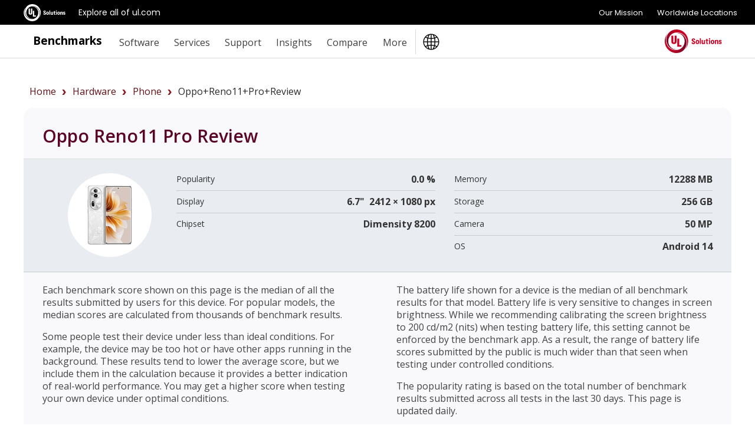

--- FILE ---
content_type: text/html;charset=UTF-8
request_url: https://benchmarks.ul.com/hardware/phone/Oppo+Reno11+Pro+review
body_size: 7184
content:
<!doctype html>
<!--[if lt IE 7]> <html class="no-js lt-ie9 lt-ie8 lt-ie7" lang="en"> <![endif]-->
<!--[if IE 7]>    <html class="no-js lt-ie9 lt-ie8" lang="en"> <![endif]-->
<!--[if IE 8]>    <html class="no-js lt-ie9" lang="en"> <![endif]-->
<!--[if gt IE 8]><!--> <html class="no-js" lang="en"><!--<![endif]-->
<head>
	<meta charset="utf-8">
	<meta http-equiv="X-UA-Compatible" content="IE=edge,chrome=1">
	<link rel="stylesheet" href="https://fonts.googleapis.com/css?family=Open+Sans:300,400,600,700,800" nonce="{{nonce}}" crossorigin="anonymous">
	<meta name="viewport" content="initial-scale=1">
	<title>Oppo Reno11 Pro Review</title>
	<link rel="shortcut icon" href="/static/images/favicon-ul-solutions.png" type="image/x-icon">
	<link rel="canonical" href="https://benchmarks.ul.com/hardware/phone/Oppo+Reno11+Pro+review" />
	<link rel="alternate" hreflang="en" href="https://benchmarks.ul.com/hardware/phone/Oppo+Reno11+Pro+review" />
	<link rel="alternate" hreflang="de" href="https://benchmarks.ul.com/de/hardware/phone/Oppo+Reno11+Pro+review" />
	<link rel="alternate" hreflang="zh" href="https://benchmarks.ul.com/zh-hans/hardware/phone/Oppo+Reno11+Pro+review" />
	<link rel="alternate" hreflang="ja" href="https://benchmarks.ul.com/jp/hardware/phone/Oppo+Reno11+Pro+review" />
	<link rel="alternate" hreflang="pt" href="https://benchmarks.ul.com/pt-br/hardware/phone/Oppo+Reno11+Pro+review" />
	
	<link href="/static/D1WYdG3by5E3HMiJsDuuhRnjuBQhPcTjGIBxfVkOMoP.css" type="text/css" rel="stylesheet" media="screen, projection" />
<link href="/static/tDb9TQN9QvgMDeqDq1I7qZZojCDWqpZJBeMWRJrePHt.css" type="text/css" rel="stylesheet" media="screen, projection" />
<link href="/static/kc9pKdJ0dDSgs5om2OxcANgVdwQLTpiqPSqtZfCKozS.css" type="text/css" rel="stylesheet" media="screen, projection" />
<script src="/static/yZ4MdRJ5KQzKzeJ9Ubq1kcCPHP8tLMNmoyQGYJw2m2i.js" type="text/javascript" ></script>

	
    <meta content="beachhwc" name="layout"/>
    
    <meta content="Oppo Reno11 Pro Phone review, benchmarks, performance, popularity" name="Keywords"/>
    <meta content="Oppo Reno11 Pro Phone review with benchmark scores. See how it compares with other popular models." name="Description"/>
    <meta content="product" property="og:type"/>
    <meta content="Oppo Reno11 Pro Review" property="og:title"/>
    <meta content="Oppo Reno11 Pro Phone review with benchmark scores. See how it compares with other popular models." property="og:description"/>
    <meta content="https://benchmarks.ul.com/hardware/phone/Oppo+Reno11+Pro+review" property="og:url"/>
    <meta content="https://benchmarks.ul.com/static/images/facebook/ul-benchmarks-fb.png" property="og:image"/>
    <meta content="Copyright (c) UL LLC" name="Copyright"/>
    
    
  
	<meta name="referrer" content="always"/>
	<meta name="format-detection" content="telephone=no"/>
	<!-- Google Tag Manager -->
<script>(function(w,d,s,l,i){w[l]=w[l]||[];w[l].push({'gtm.start':
        new Date().getTime(),event:'gtm.js'});var f=d.getElementsByTagName(s)[0],
    j=d.createElement(s),dl=l!='dataLayer'?'&l='+l:'';j.async=true;j.src=
    'https://www.googletagmanager.com/gtm.js?id='+i+dl;f.parentNode.insertBefore(j,f);
})(window,document,'script','dataLayer','GTM-MQ6QV9FM');</script>
<!-- End Google Tag Manager -->

<!-- marketing script -->
<script>
    (function(d,b,a,s,e){ var t = b.createElement(a),
        fs = b.getElementsByTagName(a)[0]; t.async=1; t.id=e; t.src=s;
        fs.parentNode.insertBefore(t, fs); })
    (window,document,'script','https://tag.demandbase.com/221ff2e93a5c1398.min.js','demandbase_js_lib');
</script>
<!-- END marketing script -->
	<!-- FastSpring checkout code -->
<script id="fsc-api" data-storefront="futuremark.onfastspring.com/popup-futuremark" src="https://d1f8f9xcsvx3ha.cloudfront.net/sbl/0.7.3/fastspring-builder.min.js" integrity="sha384-VVxyQu2BjXOd7o0zeNAENKWFbw4rVGGXJeKEPT6mK7kr6jG+j6qAxedbs7KFGsV+" crossorigin="anonymous"></script>
<!-- End of FastSpring checkout code -->
	<!--[if  ie 9]>
	<style type="text/css" media="screen">
		.defaultbox, .graycontent, #footer, .noticebox, a.more {filter: none;}
	</style>
	<![endif]-->
</head>

<body class="beachhead">
	<!-- trustArc Cookies Consent Notice start for benchmarks.ul.com beachHead -->
<div id="consent_blackbar"></div>
<script async src="https://consent.trustarc.com/notice?domain=ulsolutionsweb.com&c=teconsent&js=nj&noticeType=bb&text=true&gtm=1" nonce="{{nonce}}" crossorigin="anonymous"></script>
<!-- trustArc Cookies Consent Notice end for benchmarks.ul.com beachHead-->

	<!-- Google Tag Manager (noscript) -->
<noscript><iframe src=https://www.googletagmanager.com/ns.html?id=GTM-MQ6QV9FM
                  height="0" width="0" style="display:none;visibility:hidden"></iframe></noscript>
<!-- End Google Tag Manager (noscript) -->

	
	<div class="wrapper background-white">
	<!-- GNaaS FULL configuration start -->
<script src="https://commons.ul.com/gnaas/prod/index.js"></script>
<script defer>
    jQuery(document).ready(function() {
        UL_GnaaS({
//Careers and Contact Links:
            attachNaaSTo: '#GNaaS',
            careersPageUrl: false,
            contactPageUrl: false,
            impressum: false,
//Languages Section:
            /*lang: "en",
            multisite: {
                en: "https://benchmarks.ul.com/",
                de: "https://benchmarks.ul.com/de/",
                zhhans: "https://benchmarks.ul.com/zh-hans/",
            },
            */
//Social Media Section:
            social: {
                linkedin: "https://www.linkedin.com/company/ul-benchmarks/",
                twitter: "https://twitter.com/UL_Benchmarks",
                facebook: "https://www.facebook.com/ULBenchmarks",
                youtube: false,
                instagram: false,
            },
        })
    })
</script>
<!-- GNaaS configuration end -->
		
<div id="GNaaS"></div>
<header id="benchmarks-ul-header">
    <a href="#benchmarks-ul-main" class="skip-to-main-content-link">Skip to main content</a>
    <a href="#benchmarks-ul-footer" class="skip-to-main-content-link">Skip to footer</a>
    <div id="header">
        <div class="container clearfix">
            <div class="content">
                <div class="left sitetitle"><a href="/">Benchmarks</a></div>
                <a id="menuswapper" class="menu-icon" href="javascript:void(0)"></a>
                <div class="left">
                    <!-- <div class="language-wrapper"><a href="https://benchmarks.ul.com" data-lang="EN" onclick="gotoLanguage(event)">English</a> <span>|</span> <a href="https://benchmarks.ul.com/zh-hans" data-lang="ZH-CN" onclick="gotoLanguage(event)">中文</a> <span>|</span> <a href="https://benchmarks.ul.com/de" data-lang="DE" onclick="gotoLanguage(event)">Deutsch</a><span>|</span> <a href="https://benchmarks.ul.com/jp" data-lang="JP" onclick="gotoLanguage(event)">日本語</a><span>|</span> <a href="https://benchmarks.ul.com/pt-br" data-lang="PT-BR" onclick="gotoLanguage(event)">Português</a></div> -->
                    <nav>
                        <ul class="nav nav-wrapper right">
                            <li>
                                <p role="heading" tabindex="0" aria-expanded="false" aria-haspopup="true">Software</p>
                                <ul>
                                    <li><a href="/procyon">Procyon benchmark suite</a></li>
                                    <li><a href="/procyon/ai-text-generation-benchmark">AI Text Generation Benchmark</a></li>
                                    <li><a href="/procyon/ai-image-generation-benchmark">AI Image Generation Benchmark</a></li>
                                    <li><a href="/procyon/ai-inference-benchmark-for-android">AI Inference Benchmark for Android</a></li>
                                    <li><a href="/procyon/ai-inference-benchmark-for-windows">AI Computer Vision Benchmark</a></li>
                                    <li><a href="/procyon/battery-life-benchmark">Battery Life Benchmark</a></li>
                                    <li><a href="/procyon/one-hour-battery-consumption-benchmark">One-Hour Battery Consumption Benchmark</a></li>
                                    <li><a href="/procyon/office-productivity-benchmark">Office Productivity Benchmark</a></li>
                                    <li><a href="/procyon/photo-editing-benchmark">Photo Editing Benchmark</a></li>
                                    <li><a href="/procyon/video-editing-benchmark">Video Editing Benchmark</a></li>
                                    <li><a href="/testdriver-cloud-edition">Testdriver</a></li>
                                    <li><a href="/procyon/procyon-labs">Procyon Labs</a></li>
                                    <hr class="mt10">
                                    <li class="mt20"><a href="/3dmark">3DMark</a></li>
                                    <li><a href="/3dmark-android">3DMark for Android</a></li>
                                    <li><a href="/3dmark-ios">3DMark for iOS</a></li>
                                    <li><a href="/pcmark10">PCMark 10</a></li>
                                    <li><a href="/pcmark-android">PCMark for Android</a></li>
                                    <li><a href="/vrmark">VRMark</a></li>

                                    <hr class="mt10">
                                    <li class="mt20"><a href="/support/which-benchmark-should-i-use">MORE...</a></li>
                                </ul>
                            </li>
                            <li>
                                <p role="heading" tabindex="0" aria-expanded="false" aria-haspopup="true">Services</p>
                                <ul>
                                    <li><a href="/services/retail-solutions">Performance data for retailers</a></li>
                                    <li><a href="/services/benchmark-development-program">Benchmark Development Program</a></li>
                                    <li><a href="/services/public-sector-procurement">Public sector procurement</a></li>
                                    <li><a href="/resources/windows11-image-testing">Windows 11 image testing</a></li>
                                    <li><a href="/sponsor-3dmark">3DMark Sponsorship</a></li>
                                </ul>
                            </li>
                            <li>
                                <p role="heading" tabindex="0" aria-expanded="false" aria-haspopup="true">Support</p>
                                <ul>
                                    <li><a href="https://support.benchmarks.ul.com/">Support</a></li>
                                    <li><a href="/resources">Resources</a></li>
                                    <li><a href="https://support.benchmarks.ul.com/en/support/solutions">User guides</a></li>
                                    <li><a href="/download">Downloads</a></li>
                                    <li><a href="/support/how-to-benchmark">How to benchmark</a></li>
                                    <li><a href="/support/approved-drivers">Approved drivers</a></li>
                                    <li><a href="/support/benchmark-rules">Benchmark rules</a></li>
                                    <li><a href="/systeminfo">SystemInfo</a></li>
                                </ul>
                            </li>
                            <li>
                                <p role="heading" tabindex="0" aria-expanded="false" aria-haspopup="true">Insights</p>
                                <ul>
                                    <li><a href="/insights/procyon-insights">Procyon Insights</a></li>
                                    <li><a href="/insights/retail-insights">Retail Insights</a></li>
                                    <li><a href="/insights/procyon-scores">Procyon Scores</a></li>
                                    <li><a href="/cooltown-admin/hardwareChannel/index">AI Quality Metrics</a></li>
                                </ul>
                            </li>
                            <li>
                                <p role="heading" tabindex="0" aria-expanded="false" aria-haspopup="true">Compare</p>
                                <ul>
                                    <li><a href="/compare/best-cpus">CPUs</a></li>
                                    <li><a href="/compare/best-gpus">PC/Mac (Graphics)</a></li>
                                    <li><a href="/compare/best-smartphones">Smartphones</a></li>
                                    <li><a href="/compare/best-tablets">Tablets</a></li>
                                    <li><a href="/compare/best-vr-headsets">VR headsets</a></li>
                                </ul>
                            </li>
                            <li>
                                <p role="heading" tabindex="0" aria-expanded="false" aria-haspopup="true">More</p>
                                <ul>
                                    <li><a href="/about">About</a></li>
                                    <li><a href="/contact">Contact</a></li>
                                    <li><a href="/news">News</a></li>
                                    <li><a href="/press">Reviewers</a></li>
                                    <li><a href="/careers">Careers</a></li>
                                </ul>
                            </li>
                            <li class="language-button">
                                <img src="/static/images/icons/globe-ulblack.svg" alt="language logo" />
                                <ul>
                                    <li><a href="https://benchmarks.ul.com" data-lang="EN" onclick="gotoLanguage(event)">English</a></li>
                                    <li><a href="https://benchmarks.ul.com/zh-hans" data-lang="ZH-CN" onclick="gotoLanguage(event)">中文</a></li>
                                    <li><a href="https://benchmarks.ul.com/de" data-lang="DE" onclick="gotoLanguage(event)">Deutsch</a></li>
                                    <li><a href="https://benchmarks.ul.com/jp" data-lang="JP" onclick="gotoLanguage(event)">日本語</a></li>
                                    <li><a href="https://benchmarks.ul.com/pt-br" data-lang="PT-BR" onclick="gotoLanguage(event)">Português (Brasil)</a></li>
                                </ul>
                            </li>
                        </ul>
                    </nav>
                </div>
                <a href="https://www.ul.com" class="header-logo-link"><img src="/static/images/logos/ul-solutions-logo-red.svg" height="40" alt="UL Solutions logo" class="right logo" /></a>
            </div>
        </div>
    </div>
</header>
		<main id="benchmarks-ul-main">
			<div class="mainarea container">
				<div class="container clearfix">
					<div style="margin:10px">
						<ul class="bread-crumb-ul"></ul>
					</div>
				</div>
				
    
    <div class='clearfix contentrow'>
      <div class='defaultbox'>
        <div class='mainheader'>
          <h1>
            <span class='OneLinkNoTx'>Oppo Reno11 Pro</span>
            Review
          </h1>
        </div>
        
          
            
<div class='contenthilight'>
  <div class='container contentarea clearfix maincontent hwc'>
    <div class='padding mt1'>
      <div class='contentrow clearfix'>
        <div class='col5 col-medium-none left'>
          <div class='list-image-holder big mt05'>
            <img alt='Oppo Reno11 Pro' class='list-image big' src='https://s3.amazonaws.com/android-devices/images/Oppo_Reno11_Pro_Inter.jpg' />
          </div>
        </div>
        <div class='col5half col-medium-none left'>
          <div class='product-information dataBox mr1 medium-mlr0 clearfix'>
            <dl>
              <dt>Popularity</dt>
              <dd>
                <span class='score-large'>0.0 %</span>
              </dd>
              <dt>Display</dt>
              <dd>
                <span class='score-large OneLinkNoTx'>
                  6.7&quot;&nbsp;&nbsp;2412 &times; 1080 px
                </span>
              </dd>
              <dt>Chipset</dt>
              <dd>
                <span class='score-large OneLinkNoTx'>Dimensity 8200</span>
              </dd>
            </dl>
          </div>
        </div>
        <div class='col5half col-medium-none left'>
          <div class='product-information dataBox ml1 medium-mlr0 clearfix'>
            <dl>
              <dt>Memory</dt>
              <dd>
                <span class='score-large OneLinkNoTx'>12288 MB</span>
              </dd>
              <dt>Storage</dt>
              <dd>
                <span class='score-large OneLinkNoTx'>256 GB</span>
              </dd>
              <dt>Camera</dt>
              <dd>
                <span class='score-large OneLinkNoTx'>50 MP</span>
              </dd>
              <dt>OS</dt>
              <dd>
                <span class='score-large OneLinkNoTx'>Android 14</span>
              </dd>
            </dl>
          </div>
        </div>
      </div>
    </div>
  </div>
</div>
<hr class='mb20'>
  <div class='col2 left'>
    <div class='padding'>
      <p>Each benchmark score shown on this page is the median of all the results submitted by users for this device. For popular models, the median scores are calculated from thousands of benchmark results.</p>
      <p>Some people test their device under less than ideal conditions. For example, the device may be too hot or have other apps running in the background. These results tend to lower the average score, but we include them in the calculation because it provides a better indication of real-world performance. You may get a higher score when testing your own device under optimal conditions.</p>
    </div>
  </div>
  <div class='col2 left'>
    <div class='padding'>
      <p>The battery life shown for a device is the median of all benchmark results for that model. Battery life is very sensitive to changes in screen brightness. While we recommending calibrating the screen brightness to 200 cd/m2 (nits) when testing battery life, this setting cannot be enforced by the benchmark app. As a result, the range of battery life scores submitted by the public is much wider than that seen when testing under controlled conditions.</p>
      <p>The popularity rating is based on the total number of benchmark results submitted across all tests in the last 30 days. This page is updated daily.</p>
    </div>
  </div>
</hr>
<div class='clearfix'></div>
<hr class='mb20' />
<div class='container contentarea clearfix maincontent hwc'>
  <div class='hwcenter-content padding'>
    
    <div class='results'>
      <h2>Performance</h2>
      <div class='contentrow clearfix'>
        
          <div class='clear col2 left'>
            <div class='data-container mt05'>
              <h3>3DMark Sling Shot Extreme (OpenGL ES 3.1)</h3>
              <dl class='dataBox clearfix'>
                <dt>Score</dt>
                <dd>
                  <span class='score'>
                    
                      MAXED OUT!
                    
                  </span>
                </dd>
                
                  <dt>Physics score</dt>
                  <dd>
                    
                      MAXED OUT! 
                    
                  </dd>
                
                  <dt>Graphics score</dt>
                  <dd>
                    
                      MAXED OUT! 
                    
                  </dd>
                
                  <dt>Graphics test 1</dt>
                  <dd>
                    
                      57 FPS
                    
                  </dd>
                
                  <dt>Graphics test 2</dt>
                  <dd>
                    
                      35 FPS
                    
                  </dd>
                
                  <dt>Physics test part 1</dt>
                  <dd>
                    
                      55 FPS
                    
                  </dd>
                
                  <dt>Physics test part 2</dt>
                  <dd>
                    
                      35 FPS
                    
                  </dd>
                
                  <dt>Physics test part 3</dt>
                  <dd>
                    
                      20 FPS
                    
                  </dd>
                
              </dl>
            </div>
          </div>
        
          <div class=' col2 left'>
            <div class='data-container mt05'>
              <h3>3DMark Sling Shot</h3>
              <dl class='dataBox clearfix'>
                <dt>Score</dt>
                <dd>
                  <span class='score'>
                    
                      MAXED OUT!
                    
                  </span>
                </dd>
                
                  <dt>Physics score</dt>
                  <dd>
                    
                      MAXED OUT! 
                    
                  </dd>
                
                  <dt>Graphics score</dt>
                  <dd>
                    
                      MAXED OUT! 
                    
                  </dd>
                
                  <dt>Graphics test 1</dt>
                  <dd>
                    
                      57 FPS
                    
                  </dd>
                
                  <dt>Graphics test 2</dt>
                  <dd>
                    
                      47 FPS
                    
                  </dd>
                
                  <dt>Physics test part 1</dt>
                  <dd>
                    
                      54 FPS
                    
                  </dd>
                
                  <dt>Physics test part 2</dt>
                  <dd>
                    
                      34 FPS
                    
                  </dd>
                
                  <dt>Physics test part 3</dt>
                  <dd>
                    
                      20 FPS
                    
                  </dd>
                
              </dl>
            </div>
          </div>
        
          <div class='clear col2 left'>
            <div class='data-container mt05'>
              <h3>PCMark for Android Work 3.0</h3>
              <dl class='dataBox clearfix'>
                <dt>Score</dt>
                <dd>
                  <span class='score'>
                    
                      9362
                    
                  </span>
                </dd>
                
                  <dt>Work 3.0 Battery life</dt>
                  <dd>
                    
                      11h 39min 
                    
                  </dd>
                
                  <dt>Web 3.0 Score</dt>
                  <dd>
                    
                      7456 
                    
                  </dd>
                
                  <dt>Video Editing 3.0 Score</dt>
                  <dd>
                    
                      5284 
                    
                  </dd>
                
                  <dt>Data Manipulation 3.0 Score</dt>
                  <dd>
                    
                      10073 
                    
                  </dd>
                
                  <dt>Writing 3.0 Score</dt>
                  <dd>
                    
                      15108 
                    
                  </dd>
                
                  <dt>Photo Editing 3.0 Score</dt>
                  <dd>
                    
                      13195 
                    
                  </dd>
                
              </dl>
            </div>
          </div>
        
          <div class=' col2 left'>
            <div class='data-container mt05'>
              <h3>PCMark for Android Storage 2.0</h3>
              <dl class='dataBox clearfix'>
                <dt>Score</dt>
                <dd>
                  <span class='score'>
                    
                      22039
                    
                  </span>
                </dd>
                
                  <dt>Internal sequential read</dt>
                  <dd>
                    
                      1490 MB/s
                    
                  </dd>
                
                  <dt>Internal random read</dt>
                  <dd>
                    
                      17 MB/s
                    
                  </dd>
                
                  <dt>Internal sequential write</dt>
                  <dd>
                    
                      1184 MB/s
                    
                  </dd>
                
                  <dt>Internal random write</dt>
                  <dd>
                    
                      43 MB/s
                    
                  </dd>
                
                  <dt>External sequential read</dt>
                  <dd>
                    
                      1440 MB/s
                    
                  </dd>
                
                  <dt>External random read</dt>
                  <dd>
                    
                      15 MB/s
                    
                  </dd>
                
                  <dt>External sequential write</dt>
                  <dd>
                    
                      1254 MB/s
                    
                  </dd>
                
                  <dt>External random write</dt>
                  <dd>
                    
                      42 MB/s
                    
                  </dd>
                
                  <dt>SQLite read</dt>
                  <dd>
                    
                      15463 IOPS
                    
                  </dd>
                
                  <dt>SQLite update</dt>
                  <dd>
                    
                      1326 IOPS
                    
                  </dd>
                
                  <dt>SQLite insert</dt>
                  <dd>
                    
                      400 IOPS
                    
                  </dd>
                
                  <dt>SQLite delete</dt>
                  <dd>
                    
                      1305 IOPS
                    
                  </dd>
                
              </dl>
            </div>
          </div>
        
          <div class='clear col2 left'>
            <div class='data-container mt05'>
              <h3>3DMark Steel Nomad Light</h3>
              <dl class='dataBox clearfix'>
                <dt>Score</dt>
                <dd>
                  <span class='score'>
                    
                      625
                    
                  </span>
                </dd>
                
                  <dt>Steel Nomad stability</dt>
                  <dd>
                    
                      83 %
                    
                  </dd>
                
                  <dt>Graphics test 1</dt>
                  <dd>
                    
                      5 FPS
                    
                  </dd>
                
              </dl>
            </div>
          </div>
        
      </div>
    </div>
    <div class='device-details'>
      <h2>Details</h2>
      <div class='contentrow clearfix'>
        <div class='col2 left'>
          <div class='data-container mt05'>
            <h3>General</h3>
            <dl class='dataBox clearfix'>
              <dt>Chipset</dt>
              <dd class='OneLinkNoTx'>Dimensity 8200</dd>
              <dt>CPU</dt>
              <dd class='OneLinkNoTx'>3.1GHz single-core ARM Cortex-A78, 3.0GHz tri-core ARM Cortex-A78 & 2.0GHz quad-core ARM Cortex-A55</dd>
              <dt>GPU</dt>
              <dd class='OneLinkNoTx'>Mali-G610 MC6</dd>
              <dt>Memory</dt>
              <dd class='OneLinkNoTx'>12288 MB</dd>
              <dt>OS</dt>
              <dd class='OneLinkNoTx'>Android 14</dd>
            </dl>
          </div>
        </div>
        <div class='col2 left'>
          <div class='data-container mt05'>
            <h3>Data</h3>
            <dl class='dataBox clearfix'>
              <dt>2G network</dt>
              <dd class='OneLinkNoTx'>GSM 850 / 900 / 1800 / 1900</dd>
              <dt>3G network</dt>
              <dd class='OneLinkNoTx'>HSDPA 800 / 850 / 900 / 1700 / 1900 / 2100</dd>
              <dt>4G network</dt>
              <dd class='OneLinkNoTx'>LTE 700 / 800 / 850 / 900 / 1700 / 1800 / 1900 / 2100 / 2300 / 2500 / 2600</dd>
              <dt>Connectivity</dt>
              <dd class='OneLinkNoTx'>
                
                  Bluetooth
                
                
                  WLAN
                
                
                  NFC
                
              </dd>
              <dt>USB</dt>
              <dd>
                Yes,
                <span class='OneLinkNoTx'>Type-C</span>
              </dd>
            </dl>
          </div>
        </div>
        <div class='col2 left clear'>
          <div class='data-container mt05'>
            <h3>Media</h3>
            <dl class='dataBox clearfix'>
              <dt>Internal storage</dt>
              <dd class='OneLinkNoTx'>256 GB</dd>
              <dt>External storage</dt>
              <dd>No</dd>
              <dt>Primary camera</dt>
              <dd>
                Yes,
                <span class='OneLinkNoTx'>50 MP</span>
              </dd>
              <dt>Secondary camera</dt>
              <dd>
                Yes,
                <span class='OneLinkNoTx'>32 MP</span>
              </dd>
              <dt>GPS</dt>
              <dd>Yes</dd>
              <dt>Assisted GPS</dt>
              <dd>Yes</dd>
              <dt>Radio</dt>
              <dd></dd>
              <dt>Compass</dt>
              <dd>Yes</dd>
            </dl>
          </div>
        </div>
        <div class='col2 left'>
          <div class='data-container mt05'>
            <h3>Physical</h3>
            <dl class='dataBox clearfix'>
              <dt>Dimensions</dt>
              <dd class='OneLinkNoTx'>74.1 / 162.4 / 7.6 / 7.7 mm</dd>
              <dt>Weight</dt>
              <dd class='OneLinkNoTx'>181 g</dd>
              <dt>Display type</dt>
              <dd class='OneLinkNoTx'>AMOLED</dd>
              <dt>Display size</dt>
              <dd class='OneLinkNoTx'>6.7&quot;</dd>
              <dt>Display resolution</dt>
              <dd class='OneLinkNoTx'>2412 &times; 1080 px</dd>
              <dt>Display protection</dt>
              <dd class='OneLinkNoTx'></dd>
              <dt>Multitouch</dt>
              <dd>Yes</dd>
              <dt>Battery</dt>
              <dd class='OneLinkNoTx'>4600 mAh</dd>
            </dl>
          </div>
        </div>
      </div>
    </div>
  </div>
</div>
          
        
        <div class='contentrow'>
          <div class='hwc-header'>
            <div class='padding pt20 pb05 clearfix'>
              <ul class='bread-crumb left clearfix'>
                <li class='bread-crumb-item'>
                  <a href="/cooltown-admin/hardwareChannel/index">
                    Home >
                  </a>
                </li>
                <li class='bread-crumb-item'>
                  <a href="/compare/best-smartphones">
                    Smartphones  >
                  </a>
                </li>
                <li class='bread-crumb-item'>
                  <a class='active' href=''>
                    <span class='OneLinkNoTx'>Oppo Reno11 Pro</span>
                    Review
                  </a>
                </li>
              </ul>
              <div class='list-info right p0'>
                Last updated: <span class="last-updated">2026-01-04</span>
              </div>
            </div>
          </div>
        </div>
      </div>
    </div>
  
			</div>
		</main>
	</div>

	
<footer id="benchmarks-ul-footer">
    <a href="#benchmarks-ul-header" class="skip-to-main-content-link">Skip to header</a>
    <div id="footer">
        <div class="container clearfix ulmenu d-block-desktop">
            <div class="col1 left">
                <div class="footerpad mt-sm-35">
                    <ul>
                        <li>
                            <h3 class="mt0 pt0 f-20">Benchmarks</h3>
                            <ul>
                                <li><a href="/procyon">Procyon benchmark suite</a></li>
                                <li><a href="/procyon/procyon-labs">Procyon Labs</a></li>
                                <li><a href="/3dmark">3DMark</a></li>
                                <li><a href="/pcmark10">PCMark 10</a></li>
                                <li><a href="/testdriver-cloud-edition">Testdriver</a></li>
                            </ul>
                        </li>
                    </ul>
                </div>
            </div>

            <div class="col1 left">
                <div class="footerpad borderleft">
                    <ul>
                        <li>
                            <h3 class="f-20 pt0 mt0">Services</h3>
                            <ul>
                                <li><a href="/services/retail-solutions">Performance data for retailers</a></li>
                                <li><a href="/services/benchmark-development-program">Benchmark Development Program</a></li>
                                <li><a href="/services/public-sector-procurement">Public sector procurement</a></li>
                                <li><a href="/sponsor-3dmark">3DMark Sponsorship</a></li>
                            </ul>
                        </li>
                    </ul>
                </div>
            </div>
            <div class="col1 left">
                <div class="footerpad borderleft">
                    <ul>
                        <li>
                            <h3 class="f-20 pt0 mt0">UL Benchmarks</h3>
                            <ul>
                                <li><a href="/about">About us</a></li>
                                <li><a href="/contact">Contact us</a></li>
                                <li><a href="/news">Our news</a></li>
                                <li><a href="/press">For press</a></li>
                                <li><a href="/careers">Careers</a></li>
                            </ul>
                        </li>
                    </ul>
                </div>
            </div>
            <div class="col1 left">
                <div class="footerpad borderleft">
                    <ul>
                        <li>
                            <h3 class="mt0 pt0 f-20">Support</h3>
                            <ul>
                                <li><a href="https://support.benchmarks.ul.com/">Customer support</a></li>
                            </ul>
                        </li>
                    </ul>
                </div>
            </div>
            <div class="col4 left mt30">
                <div class="footerpad borderleft">
                    <ul>
                        <div class="col2 left">
                            <li class="mr20 mr-mobile-0">
                                <h3 class="f-20">About UL Solutions</h3>
                                <p class="footer-description"><a href="http://www.ul.com/"> UL Solutions is a global safety science company that's dedicated to helping its customers achieve their safety, security and sustainability goals. Discover more at UL.com.</a></p>
                            </li>
                        </div>
                        <div class="col2 left">
                            <li class="ml20 ml-mobile-0">
                                <h3 class="menu-language mt0 pt0 f-20">Languages</h3>
                                <ul>
                                    <li class="footer-languages-new">
                                        <p class="">
                                            <a href="https://benchmarks.ul.com" data-lang="EN" onclick="gotoLanguage(event)">English</a> <span>|</span>
                                            <a href="https://benchmarks.ul.com/zh-hans" data-lang="ZH-CN" onclick="gotoLanguage(event)">中文</a> <span>|</span>
                                            <a href="https://benchmarks.ul.com/de" data-lang="DE" onclick="gotoLanguage(event)">Deutsch</a> <span>|</span>
                                            <a href="https://benchmarks.ul.com/jp" data-lang="JP" onclick="gotoLanguage(event)">日本語</a> <span>|</span>
                                            <a href="https://benchmarks.ul.com/pt-br" data-lang="PT-BR" onclick="gotoLanguage(event)">Português (Brasil)</a>
                                        </p>
                                    </li>
                                </ul>
                            </li>
                        </div>
                    </ul>
                </div>
            </div>
        </div>
        <div class="container clearfix ulmenu d-block-mobile">
            <div class="col1 left">
                <div class="footerpad mt-sm-35">
                    <ul>
                        <li>
                            <h3 class="mt0 pt0 f-20">Procyon</h3>
                            <ul>
                                <li><a href="/procyon">Procyon benchmark suite</a></li>
                                <li><a href="/procyon/ai-text-generation-benchmark">AI Text Generation Benchmark</a></li>
                                <li><a href="/procyon/ai-image-generation-benchmark">AI Image Generation Benchmark</a></li>
                                <li><a href="/procyon/ai-inference-benchmark-for-windows">AI Computer Vision Benchmark</a></li>
                                <li><a href="/procyon/ai-inference-benchmark-for-android">AI Inference Benchmark for Android</a></li>
                                <li><a href="/procyon/battery-life-benchmark">Battery Life Benchmark</a></li>
                                <li><a href="/procyon/one-hour-battery-consumption-benchmark">One-Hour Battery Consumption Benchmark</a></li>
                                <li><a href="/procyon/office-productivity-benchmark">Office Productivity Benchmark</a></li>
                                <li><a href="/procyon/photo-editing-benchmark">Photo Editing Benchmark</a></li>
                                <li><a href="/procyon/video-editing-benchmark">Video Editing Benchmark</a></li>
                                <li><a href="/testdriver-cloud-edition">Testdriver</a></li>
                                <li><a href="/procyon/procyon-labs">Procyon Labs</a></li>
                            </ul>
                        </li>
                    </ul>
                </div>
            </div>

            <div class="col1 left">
                <div class="footerpad borderleft">
                    <ul>
                        <li>
                            <h3 class="mt0 pt0 f-20"><a href="/">Benchmarks</a></h3>
                            <ul>
                                <li><a href="/3dmark">3DMark</a></li>
                                <li><a href="/3dmark-android">3DMark for Android</a></li>
                                <li><a href="/3dmark-ios">3DMark for iOS</a></li>
                                <li><a href="/pcmark10">PCMark 10</a></li>
                                <li><a href="/pcmark-android">PCMark for Android</a></li>
                                <li><a href="/vrmark">VRMark</a></li>

                                <li class="mt10"><a href="/support/which-benchmark-should-i-use">More benchmarks</a></li>
                            </ul>
                        </li>
                        <li>
                            <h3 class="f-20 mt30">Services</h3>
                            <ul>
                                <li><a href="/services/retail-solutions">Performance data for retailers</a></li>
                                <li><a href="/services/benchmark-development-program">Benchmark Development Program</a></li>
                                <li><a href="/services/public-sector-procurement">Public sector procurement</a></li>
                                <li><a href="/resources/windows11-image-testing">Windows 11 image testing</a></li>
                                <li><a href="/sponsor-3dmark">3DMark Sponsorship</a></li>
                            </ul>
                        </li>
                    </ul>
                </div>
            </div>
            <div class="col1 left">
                <div class="footerpad borderleft">
                    <ul>
                        <li>
                            <h3 class="mt0 pt0 f-20">Support</h3>
                            <ul>
                                <li><a href="https://support.benchmarks.ul.com/">Customer support</a></li>
                                <li><a href="/resources">Resources</a></li>
                                <li><a href="https://support.benchmarks.ul.com/en/support/solutions">User guides</a></li>
                                <li><a href="/download">Downloads</a></li>
                                <li><a href="/support/how-to-benchmark">How to benchmark</a></li>
                                <li><a href="/support/approved-drivers">Approved drivers</a></li>
                                <li><a href="/support/benchmark-rules">Benchmark rules</a></li>
                                <li><a href="/systeminfo">SystemInfo</a></li>
                            </ul>
                        </li>
                        <li>
                            <h3 class="f-20 mt30">Insights</h3>
                            <ul>
                                <li><a href="/insights/procyon-insights">Procyon Insights</a></li>
                                <li><a href="/insights/retail-insights">Retail Insights</a></li>
                                <li><a href="/insights/procyon-scores">Procyon Scores</a></li>
                                <li><a href="/cooltown-admin/hardwareChannel/index">AI Quality Metrics</a></li>
                            </ul>
                        </li>
                    </ul>
                </div>
            </div>
            <div class="col1 left">
                <div class="footerpad borderleft">
                    <ul>
                        <li>
                            <h3 class="mt0 pt0 f-20">Compare</h3>
                            <ul>
                                <li><a href="/compare/best-cpus">CPUs</a></li>
                                <li><a href="/compare/best-gpus">PC/Mac (Graphics)</a></li>
                                <li><a href="/compare/best-smartphones">Smartphones</a></li>
                                <li><a href="/compare/best-tablets">Tablets</a></li>
                                <li><a href="/compare/best-vr-headsets">VR headsets</a></li>
                            </ul>
                        </li>
                        <li>
                            <h3 class="f-20 mt30">UL Benchmarks</h3>
                            <ul>
                                <li><a href="/about">About us</a></li>
                                <li><a href="/contact">Contact us</a></li>
                                <li><a href="/news">Our news</a></li>
                                <li><a href="/press">For press</a></li>
                                <li><a href="/careers">Careers</a></li>
                            </ul>
                        </li>
                    </ul>
                </div>
            </div>
            <div class="col4 left mt30">
                <div class="footerpad borderleft">
                    <ul>
                        <div class="col2 left">
                            <li class="mr20 mr-mobile-0">
                                <h3 class="f-20">About UL Solutions</h3>
                                <p class="footer-description"><a href="http://www.ul.com/"> UL Solutions is a global safety science company that's dedicated to helping its customers achieve their safety, security and sustainability goals. Discover more at UL.com.</a></p>
                            </li>
                        </div>
                        <div class="col2 left">
                            <li class="ml20 ml-mobile-0">
                                <h3 class="menu-language mt0 pt0 f-20">Languages</h3>
                                <ul>
                                    <li class="footer-languages-new">
                                        <p class="">
                                            <a href="https://benchmarks.ul.com" data-lang="EN" onclick="gotoLanguage(event)">English</a> <span>|</span>
                                            <a href="https://benchmarks.ul.com/zh-hans" data-lang="ZH-CN" onclick="gotoLanguage(event)">中文</a> <span>|</span>
                                            <a href="https://benchmarks.ul.com/de" data-lang="DE" onclick="gotoLanguage(event)">Deutsch</a> <span>|</span>
                                            <a href="https://benchmarks.ul.com/jp" data-lang="JP" onclick="gotoLanguage(event)">日本語</a> <span>|</span>
                                            <a href="https://benchmarks.ul.com/pt-br" data-lang="PT-BR" onclick="gotoLanguage(event)">Português (Brasil)</a>
                                        </p>
                                    </li>
                                </ul>
                            </li>
                        </div>
                    </ul>
                </div>
            </div>
        </div>
    </div>
</footer>
	<footer id="benchmarks-ul-footer-subfooter" class="d-block-mobile">
    <a href="#benchmarks-ul-header" class="skip-to-main-content-link">Skip to header</a>
    <div id="footer-sub">
        <div class="container clearfix ulmenu">
            <div class="col4 left mt30">
                <div class="footerpad subfooter borderleft">
                    <ul>
                        <div class="col2 left">
                            <li class="mr20 mr-mobile-0">
                                <h3 class="f-20">About UL Solutions</h3>
                                <p class="footer-description"><a href="http://www.ul.com/"> UL Solutions is a global safety science company that's dedicated to helping its customers achieve their safety, security and sustainability goals. Discover more at UL.com.</a></p>
                            </li>
                        </div>
                        <div class="col2 left mt20">
                            <li class="ml20 ml-mobile-0">
                                <h3 class="menu-language mt0 pt0 f-20">Languages</h3>
                                <ul>
                                    <li class="footer-languages-new">
                                        <p class="">
                                            <a href="https://benchmarks.ul.com" data-lang="EN" onclick="gotoLanguage(event)">English</a> <span>|</span>
                                            <a href="https://benchmarks.ul.com/zh-hans" data-lang="ZH-CN" onclick="gotoLanguage(event)">中文</a> <span>|</span>
                                            <a href="https://benchmarks.ul.com/de" data-lang="DE" onclick="gotoLanguage(event)">Deutsch</a> <span>|</span>
                                            <a href="https://benchmarks.ul.com/jp" data-lang="JP" onclick="gotoLanguage(event)">日本語</a> <span>|</span>
                                            <a href="https://benchmarks.ul.com/pt-br" data-lang="PT-BR" onclick="gotoLanguage(event)">Português (Brasil)</a>
                                        </p>
                                    </li>
                                </ul>
                            </li>
                        </div>
                    </ul>
                </div>
            </div>
        </div>
    </div>
</footer>
	<div id="ulfooter" class="clearfix">
    <div class="container clearfix">
        <div class="center">
            <a href="/privacy-policy">Privacy Policy</a><span>&nbsp;&nbsp;|&nbsp;&nbsp;</span><a href="/privacy-policy-california">Privacy Policy California</a><span>&nbsp;&nbsp;|&nbsp;&nbsp;</span><a href="/cookie-policy">Cookie Policy</a><span>&nbsp;&nbsp;|&nbsp;&nbsp;</span><a href="/eula">EULA</a></a>
        </div>
    </div>
</div>

	<script src="/static/n9A9NJ0RKK678t1hXy7Ijl2JFFgsIjNl5fZv0BIEJ9t.js" type="text/javascript" ></script>
<script src="/static/t5PQNBlAOD0axRD7TKVY3bZ2pf6HLLSrkmHcSuOIzYU.js" type="text/javascript" ></script>



<script src="/static/06FXO1dofcVlFfUBcSrtnkULLksWWNvLnfEER244KFj.js" type="text/javascript" ></script>





<script src="/static/PiOlpAKrqkBhaAWZa7u9U8AQYMeB8JdFVasVOLmxnfn.js" type="text/javascript" ></script>
<script src="/static/DSE9icbYY2G3eG3UyiyiwMjAeHU6BmhcmEb1VM4GFvf.js" type="text/javascript" ></script>


	<!-- FastSpring tracking code -->
<script>
    function decorateURL(url) {
        var linkerParam = null;
        ga(function() {
            var trackers = ga.getAll();
            linkerParam = trackers[0].get('linkerParam');
        });
        return (linkerParam ? url + '?' + linkerParam : url);
    }
</script>
<!-- End of FastSpring tracking code -->
	<!-- LinkedIn -->
<script type="text/javascript">
    _linkedin_partner_id = "38432";
    window._linkedin_data_partner_ids = window._linkedin_data_partner_ids || [];
    window._linkedin_data_partner_ids.push(_linkedin_partner_id);
</script><script type="text/javascript">
    (function(){var s = document.getElementsByTagName("script")[0];
        var b = document.createElement("script");
        b.type = "text/javascript";b.async = true;
        b.src = "https://snap.licdn.com/li.lms-analytics/insight.min.js";
        s.parentNode.insertBefore(b, s);})();
</script>
<noscript>
    <img height="1" width="1" style="display:none;" alt="" src="https://px.ads.linkedin.com/collect/?pid=38432&fmt=gif" />
</noscript>
<!-- LinkedIn -->
</body>
</html>

--- FILE ---
content_type: text/css
request_url: https://benchmarks.ul.com/static/D1WYdG3by5E3HMiJsDuuhRnjuBQhPcTjGIBxfVkOMoP.css
body_size: 20758
content:
/* BEACHHEAD */
/* HTML5 Boilerplate */
article,
aside,
details,
figcaption,
figure,
footer,
header,
hgroup,
nav,
section {
  display: block;
}
audio,
canvas,
video {
  display: inline-block;
  *display: inline;
  *zoom: 1;
}
audio:not([controls]) {
  display: none;
}
[hidden] {
  display: none;
}
html {
  font-size: 100%;
  -webkit-text-size-adjust: 100%;
  -ms-text-size-adjust: 100%;
}
html,
button,
input,
select,
textarea {
  font-family: sans-serif;
  color: #222;
}
input::placeholder {
  color: #59595a;
}
input[type="text"],
input[type="password"],
input[type="number"],
input[type="email"] {
  border: 1px solid #59595a;
}
body {
  margin: 0;
  font-size: 1em;
  line-height: 1.4;
}
abbr[title] {
  border-bottom: 1px dotted;
}
b,
strong {
  font-weight: bold;
}
blockquote {
  margin: 1em 40px;
}
dfn {
  font-style: italic;
}
hr {
  display: block;
  height: 1px;
  border: 0;
  border-top: 1px solid #c5cccc;
  margin: 1em 0;
  padding: 0;
}
ins {
  background: #ff9;
  color: #000;
  text-decoration: none;
}
mark {
  background: #ff0;
  color: #000;
  font-style: italic;
  font-weight: bold;
}
pre,
code,
kbd,
samp {
  font-family: monospace, serif;
  _font-family: 'courier new', monospace;
  font-size: 1em;
}
pre {
  white-space: pre;
  white-space: pre-wrap;
  word-wrap: break-word;
}
q {
  quotes: none;
}
q:before,
q:after {
  content: "";
  content: none;
}
small {
  font-size: 85%;
}
sub,
sup {
  font-size: 85%;
  line-height: 0;
  position: relative;
  vertical-align: baseline;
}
sup {
  top: -0.5em;
}
sub {
  bottom: -0.25em;
}
ul,
ol {
  margin: 1em 0;
  padding: 0 0 0 40px;
  font-size: 16px;
}
dd {
  margin: 0 0 0 40px;
}
nav ul,
nav ol {
  list-style: none;
  list-style-image: none;
  margin: 0;
  padding: 0;
}
img {
  border: 0;
  -ms-interpolation-mode: bicubic;
  vertical-align: middle;
}
svg:not(:root) {
  overflow: hidden;
}
figure {
  margin: 0;
}
form {
  margin: 0;
}
fieldset {
  border: 0;
  margin: 0;
  padding: 0;
}
label {
  cursor: pointer;
}
legend {
  border: 0;
  *margin-left: -7px;
  padding: 0;
  white-space: normal;
}
button,
input,
select,
textarea {
  font-size: 100%;
  margin: 0;
  vertical-align: baseline;
  *vertical-align: middle;
}
button,
input {
  line-height: normal;
}
button,
input[type="button"],
input[type="reset"],
input[type="submit"] {
  cursor: pointer;
  -webkit-appearance: button;
  *overflow: visible;
}
button[disabled],
input[disabled] {
  cursor: default;
}
input[type="checkbox"],
input[type="radio"] {
  box-sizing: border-box;
  padding: 0;
  *width: 13px;
  *height: 13px;
}
input[type="search"] {
  -webkit-appearance: textfield;
  -moz-box-sizing: content-box;
  -webkit-box-sizing: content-box;
  box-sizing: content-box;
}
input[type="search"]::-webkit-search-decoration,
input[type="search"]::-webkit-search-cancel-button {
  -webkit-appearance: none;
}
button::-moz-focus-inner,
input::-moz-focus-inner {
  border: 0;
  padding: 0;
}
textarea {
  overflow: auto;
  vertical-align: top;
  resize: vertical;
}
input:invalid,
textarea:invalid {
  background-color: #f0dddd;
}
p {
  font-size: 16px;
}
table {
  border-collapse: collapse;
  border-spacing: 0;
}
td {
  vertical-align: top;
}
video {
  width: 80%;
}
video::-webkit-media-controls-current-time-display {
  display: none;
}
*:focus {
  outline: 2px solid #000;
}
.skip-to-main-content-link {
  position: absolute;
  left: -9999px;
  z-index: 99999;
  padding: 1em;
  background-color: white;
  color: black;
  opacity: 0;
}
.skip-to-main-content-link:focus {
  left: 50%;
  transform: translatex(-50%);
  opacity: 1;
  border: 1px solid black;
}
hidden {
  display: none;
}
/* Button Styles for input and notifications */
.button {
  height: 21px;
  box-sizing: initial;
  -moz-box-sizing: initial;
  -webkit-box-sizing: initial;
  background: #FFFFFF;
  border: 1px solid #F2F2F2;
  padding: 5px 10px 5px 10px ;
  margin: 3px 3px 3px 3px;
  -webkit-border-radius: 3px 3px 3px 3px;
  border-radius: 3px 3px 3px 3px;
  filter: none;
  color: #007987;
  font-size: 14px;
  cursor: pointer;
  font-weight: normal;
}
.button:hover {
  background: #000000;
  color: #FFF;
  border: 1px solid #000;
  -webkit-transition: all 0.15s ease-in-out;
  -moz-transition: all 0.15s ease-in-out;
  transition: all 0.15s ease-in-out;
}
.orange {
  background: none repeat scroll 0 0 #cb4f12;
  -webkit-border-radius: 3px 3px 3px 3px;
  border-radius: 3px 3px 3px 3px;
  color: #FFFFFF;
  display: inline-block;
  padding: 5px 15px;
  border: none;
}
.orange:hover {
  border: none;
}
.submitted {
  cursor: default;
  background: #f9ffee;
  color: #71c616;
}
.submitted:hover {
  cursor: default;
  background: #f9ffee;
  color: #71c616;
}
/* LESS Functions
   ========================================================================== */
.dimshadow {
  -webkit-box-shadow: 0px 1px 8px 0px rgba(0, 0, 0, 0.7);
  -moz-box-shadow: 0px 1px 8px 0px rgba(0, 0, 0, 0.7);
  box-shadow: 0px 1px 8px 0px rgba(0, 0, 0, 0.35);
}
.lightshadow {
  -webkit-box-shadow: 0px 1px 2px 0px rgba(0, 0, 0, 0.3);
  -moz-box-shadow: 0px 1px 2px 0px rgba(0, 0, 0, 0.3);
  box-shadow: 0px 1px 2px 0px rgba(0, 0, 0, 0.25);
}
.lightinsetshadow {
  -moz-box-shadow: inset 0px 3px 6px 0px rgba(0, 0, 0, 0.3);
  -webkit-box-shadow: inset 0px 3px 6px 0px rgba(0, 0, 0, 0.3);
  box-shadow: inset 0px 3px 6px 0px rgba(0, 0, 0, 0.3);
}
.noshadow {
  -webkit-box-shadow: 0px 0px 0px 0px rgba(0, 0, 0, 0);
  -moz-box-shadow: 0px 0px 0px 0px rgba(0, 0, 0, 0);
  box-shadow: 0px 0px 0px 0px rgba(0, 0, 0, 0);
}
/* .transitions(all 0.3s ease-in-out)*/
.alpha {
  opacity: 0;
  filter: alpha(opacity=0);
}
.mediumalpha {
  opacity: 0.75;
  filter: alpha(opacity=20);
}
.dimalpha {
  opacity: 0.4;
  filter: alpha(opacity=20);
}
.noalpha {
  opacity: 1;
  filter: alpha(opacity=100);
}
.block {
  display: block;
}
.inline-block {
  display: inline-block;
}
.position-absolute {
  position: absolute;
}
.position-absolute-desktop-relative-mobile {
  position: absolute;
}
.bottom-20 {
  bottom: 20px;
}
.left-0-right-0 {
  left: 0px;
  right: 0px;
}
.padding-0-20 {
  padding: 0 20px;
}
.scale-80 {
  transform: scale(0.8);
}
.justify-content-right {
  justify-content: right;
}
.justify-content-center {
  justify-content: center;
}
.padding-right-16-border-right-1 {
  padding-right: 16px;
  border-right: 1px solid #d3d3d3;
}
.padding-left-32-border-left-1-desktop-mobile-0 {
  padding-left: 32px;
  border-left: 1px solid #d3d3d3;
}
.border-1 {
  border: 1px solid #d3d3d3;
}
.box-shadow-left-text-ai-desktop {
  -webkit-box-shadow: -10px 4px 7px 0px rgba(0, 0, 0, 0.75);
  -moz-box-shadow: -10px 4px 7px 0px rgba(0, 0, 0, 0.75);
  box-shadow: -10px 4px 7px 0px rgba(0, 0, 0, 0.75);
  padding: 10px;
}
.box-shadow-right-text-ai-desktop {
  -webkit-box-shadow: 10px 4px 7px 0px rgba(0, 0, 0, 0.75);
  -moz-box-shadow: 10px 4px 7px 0px rgba(0, 0, 0, 0.75);
  box-shadow: 10px 4px 7px 0px rgba(0, 0, 0, 0.75);
  padding: 10px;
}
/* New digital colors (2020)
   ========================================================================== */
/* UPDATE */
/* UPDATE */
/* UPDATE to F8F8F8 For backgrounds  */
/* UPDATE to E4E4E4 For faint dividing borders  */
/* UPDATE to C6C6C6 Main grey, for form fields */
/* For grey fonts, dark dividers, and borders  */
/* For emphasis  */
/* For bold fonts to reduce contrast */
/* For icons  */
/* Old digital palette colors
   ==========================================================================
@ul-red1: #b10820;
@ul-red2: #850416;
@ul-red3: #5f3032;
@ul-yellow: #ffD451;
@ul-orange: #ef8200 ;
@ul-darkorange: #9E6214 ;
@ul-beige1: #CBC0B7;
@ul-beige2: #AB9C8F ;
@ul-beige3: #675545 ;
@ul-green1: #8FD400;
@ul-green2: #3D9B35;
@ul-green3: #235937;
@ul-aqua1: #55BAB7;
@ul-aqua2: #007987;
@ul-aqua3: #002B45;
@ul-bluegray1: #e9edf2;
@ul-bluegray2: #98a8bc;
@ul-gray1: #c5cccc;
@ul-gray2: #939898;
@ul-gray3: #333;
@scoreblue: #01b0cb;
*/
.ulredgradient {
  background: #85161a;
  background: linear-gradient(90deg, #85161a, #b10820);
  background: -webkit-linear-gradient(90deg, #85161a, #b10820);
}
.orangegradient {
  background: #fd8a2e;
  background: -moz-linear-gradient(top, #fd8a2e 0%, #fd8a2e 48%, #fd7d16 50%, #fd7d16 97%);
  background: -webkit-gradient(linear, left top, left bottom, color-stop(0%, #fd8a2e), color-stop(48%, #fd8a2e), color-stop(50%, #fd7d16), color-stop(97%, #fd7d16));
  background: -webkit-linear-gradient(top, #fd8a2e 0%, #fd8a2e 48%, #fd7d16 50%, #fd7d16 97%);
  background: -o-linear-gradient(top, #fd8a2e 0%, #fd8a2e 48%, #fd7d16 50%, #fd7d16 97%);
  background: -ms-linear-gradient(top, #fd8a2e 0%, #fd8a2e 48%, #fd7d16 50%, #fd7d16 97%);
  background: linear-gradient(top, #fd8a2e 0%, #fd8a2e 48%, #fd7d16 50%, #fd7d16 97%);
  filter: progid:dximagetransform.microsoft.gradient(startColorstr='#fd8a2e', endColorstr='#fd7d16', GradientType=0);
}
.blackgradient {
  background: -moz-linear-gradient(top, rgba(0, 0, 0, 0.27) 0%, rgba(0, 0, 0, 0.66) 100%);
  background: -webkit-gradient(linear, left top, left bottom, color-stop(0%, rgba(0, 0, 0, 0.27)), color-stop(100%, rgba(0, 0, 0, 0.66)));
  background: -webkit-linear-gradient(top, rgba(0, 0, 0, 0.27) 0%, rgba(0, 0, 0, 0.66) 100%);
  background: -o-linear-gradient(top, rgba(0, 0, 0, 0.27) 0%, rgba(0, 0, 0, 0.66) 100%);
  background: -ms-linear-gradient(top, rgba(0, 0, 0, 0.27) 0%, rgba(0, 0, 0, 0.66) 100%);
  background: linear-gradient(top, rgba(0, 0, 0, 0.27) 0%, rgba(0, 0, 0, 0.66) 100%);
  filter: progid:dximagetransform.microsoft.gradient(startColorstr='#45000000', endColorstr='#a8000000', GradientType=0);
}
.gradientwhite {
  background: -moz-linear-gradient(top, rgba(255, 255, 255, 0.9) 0%, #ffffff 120px);
  background: -webkit-gradient(linear, left top, left bottom, color-stop(0%, rgba(255, 255, 255, 0.9)), color-stop(120px, #ffffff));
  background: -webkit-linear-gradient(top, rgba(255, 255, 255, 0.9) 0%, #ffffff 120px);
  background: -o-linear-gradient(top, rgba(255, 255, 255, 0.9) 0%, #ffffff 120px);
  background: -ms-linear-gradient(top, rgba(255, 255, 255, 0.9) 0%, #ffffff 120px);
  background: linear-gradient(top, rgba(255, 255, 255, 0.9) 0%, #ffffff 120px);
  filter: progid:dximagetransform.microsoft.gradient(startColorstr='#d6ffffff', endColorstr='#ffffff', GradientType=0);
}
.gradientblack {
  background: -moz-linear-gradient(top, #000000 0%, rgba(0, 0, 0, 0) 200px);
  background: -webkit-gradient(linear, left top, left bottom, color-stop(0%, #000000), color-stop(200px, rgba(0, 0, 0, 0)));
  background: -webkit-linear-gradient(top, #000000 0%, rgba(0, 0, 0, 0) 200px);
  background: -o-linear-gradient(top, #000000 0%, rgba(0, 0, 0, 0) 200px);
  background: -ms-linear-gradient(top, #000000 0%, rgba(0, 0, 0, 0) 200px);
  background: linear-gradient(top, #000000 0%, rgba(0, 0, 0, 0) 200px);
  filter: progid:dximagetransform.microsoft.gradient(startColorstr='#000000', endColorstr='#00000000', GradientType=0);
}
.graybg {
  background: #ededed;
  background: -moz-linear-gradient(top, #efefef 0%, #ffffff 44%, #ededed 69%, #efefef 100%);
  background: -webkit-gradient(linear, left top, left bottom, color-stop(0%, #efefef), color-stop(44%, #ffffff), color-stop(69%, #ededed), color-stop(100%, #efefef));
  background: -webkit-linear-gradient(top, #efefef 0%, #ffffff 44%, #ededed 69%, #efefee 100%);
  background: -o-linear-gradient(top, #efefef 0%, #ffffff 44%, #ededed 69%, #efefef 100%);
  background: -ms-linear-gradient(top, #efefef 0%, #ffffff 44%, #ededed 69%, #efefef 100%);
  background: linear-gradient(top, #efefef 0%, #ffffff 44%, #ededed 69%, #efefef 100%);
  filter: progid:dximagetransform.microsoft.gradient(startColorstr='#ededed', endColorstr='#efefef', GradientType=0);
}
.whitebg {
  background: white;
}
.graybginv {
  background: #ededed;
  background: -moz-linear-gradient(top, #ffffff 0%, #ededed 15%, #e0e0e0 30%, #ededed 100%);
  background: -webkit-gradient(linear, left top, left bottom, color-stop(0%, #ffffff), color-stop(15%, #ededed), color-stop(30%, #e0e0e0), color-stop(100%, #ededed));
  background: -webkit-linear-gradient(top, #ffffff 0%, #ededed 15%, #e0e0e0 30%, #ededed 100%);
  background: -o-linear-gradient(top, #ffffff 0%, #ededed 15%, #e0e0e0 30%, #ededed 100%);
  background: -ms-linear-gradient(top, #ffffff 0%, #ededed 15%, #e0e0e0 30%, #ededed 100%);
  background: linear-gradient(top, #ffffff 0%, #ededed 15%, #e0e0e0 30%, #ededed 100%);
  filter: progid:dximagetransform.microsoft.gradient(startColorstr='#ededed', endColorstr='#ededed', GradientType=0);
}
.solidgray {
  background: #f4f4f4;
}
.gradienttransparent {
  background: -moz-linear-gradient(top, #ffffff 0%, rgba(255, 255, 255, 0) 130px);
  background: -webkit-gradient(linear, left top, left bottom, color-stop(0%, #ffffff), color-stop(130px, rgba(255, 255, 255, 0)));
  background: -webkit-linear-gradient(top, #ffffff 0%, rgba(255, 255, 255, 0) 130px);
  background: -o-linear-gradient(top, #ffffff 0%, rgba(255, 255, 255, 0) 130px);
  background: -ms-linear-gradient(top, #ffffff 0%, rgba(255, 255, 255, 0) 130px);
  background: linear-gradient(top, #ffffff 0%, rgba(255, 255, 255, 0) 130px);
  filter: progid:dximagetransform.microsoft.gradient(startColorstr='#ffffff', endColorstr='#00ffffff', GradientType=0);
}
.sideshadow {
  background: -moz-linear-gradient(left, rgba(0, 0, 0, 0.09) 0%, rgba(0, 0, 0, 0) 3%, rgba(0, 0, 0, 0) 100%);
  background: -webkit-gradient(linear, left top, right top, color-stop(0%, rgba(0, 0, 0, 0.09)), color-stop(3%, rgba(0, 0, 0, 0)), color-stop(100%, rgba(0, 0, 0, 0)));
  background: -webkit-linear-gradient(left, rgba(0, 0, 0, 0.09) 0%, rgba(0, 0, 0, 0) 3%, rgba(0, 0, 0, 0) 100%);
  background: -o-linear-gradient(left, rgba(0, 0, 0, 0.09) 0%, rgba(0, 0, 0, 0) 3%, rgba(0, 0, 0, 0) 100%);
  background: -ms-linear-gradient(left, rgba(0, 0, 0, 0.09) 0%, rgba(0, 0, 0, 0) 3%, rgba(0, 0, 0, 0) 100%);
  background: linear-gradient(left, rgba(0, 0, 0, 0.09) 0%, rgba(0, 0, 0, 0) 3%, rgba(0, 0, 0, 0) 100%);
  filter: progid:dximagetransform.microsoft.gradient(startColorstr='#17000000', endColorstr='#00000000', GradientType=1);
}
.graygradient {
  background: #f4f4f4;
  background: -moz-linear-gradient(top, #f4f4f4 0%, #fcfcfc 100%);
  background: -webkit-gradient(linear, left top, left bottom, color-stop(0%, #f4f4f4), color-stop(100%, #fcfcfc));
  background: -webkit-linear-gradient(top, #f4f4f4 0%, #fcfcfc 100%);
  background: -o-linear-gradient(top, #f4f4f4 0%, #fcfcfc 100%);
  background: -ms-linear-gradient(top, #f4f4f4 0%, #fcfcfc 100%);
  background: linear-gradient(top, #f4f4f4 0%, #fcfcfc 100%);
  filter: progid:dximagetransform.microsoft.gradient(startColorstr='#f4f4f4', endColorstr='#fcfcfc', GradientType=0);
}
.background-home-color {
  background-color: #f9f9fb !important;
}
.background-home-white {
  background-color: #ffffff !important;
}
.background-red {
  background-color: #CA0123 !important;
}
.OneLinkShow,
.OneLinkTxShow {
  display: none;
}
.auto-write {
  width: 100%;
}
.line-separator-grey-1 {
  height: 1px;
  border-bottom: 1px solid #dbdbdb;
}
.ai-text-generation-ul li {
  padding: 2px 0 2px 0;
}
.background-home {
  background: url('images/hero_1.png');
  background-size: cover;
  width: 100%;
  min-height: 300px;
  border-bottom-left-radius: 16px;
  background-position-x: 63%;
  border-top-left-radius: 16px;
}
.background-grey-wrapper {
  background-color: #c5cccc;
}
.no-box-shadow {
  box-shadow: none !important;
}
.no-border-radius {
  border-radius: 0!important;
}
.no-border-top-left-radius {
  border-top-left-radius: 0!important;
}
.no-border-top-right-radius {
  border-top-right-radius: 0!important;
}
.no-border-bottom-left-radius {
  border-bottom-left-radius: 0!important;
}
.no-border-bottom-right-radius {
  border-bottom-right-radius: 0!important;
}
.background-white {
  background-color: #ffffff !important;
}
.background-blu {
  background-color: #033355 !important;
}
.width100 {
  width: 100%!important;
}
.width80 {
  width: 80%!important;
}
/* font size
   ========================================================================== */
.f-32 {
  font-size: 2rem!important;
}
.f-28 {
  font-size: 1.75rem!important;
}
.f-20 {
  font-size: 1.25rem !important;
}
.f-18 {
  font-size: 1.125rem!important;
}
.f-14 {
  font-size: 0.875rem!important;
}
.font-cursive {
  font-style: italic;
}
.text-initial {
  text-transform: initial!important;
}
/* color
   ========================================================================== */
.color-white {
  color: #ffffff !important;
}
.color-blue {
  color: #005999;
}
.color-blue-patches {
  color: #58b9ff;
}
.color-blue-patches:hover {
  color: #ffffff;
}
/* border-radius
   ========================================================================== */
.border-radius-16 {
  border-radius: 16px;
  -webkit-border-radius: 16px;
  -moz-border-radius: 16px;
}
.border-top-right-radius-16 {
  border-top-right-radius: 16px !important;
}
.border-bottom-right-radius-16 {
  border-bottom-right-radius: 16px !important;
}
.border-bottom-left-radius-0-mobile {
  border-bottom-left-radius: inherit;
}
.border-bottom-left-radius-16-mobile {
  border-bottom-left-radius: inherit;
}
.border-top-left-radius-16-mobile {
  border-top-left-radius: inherit;
}
.border-bottom-right-radius-16-mobile {
  border-bottom-right-radius: inherit;
}
.border-top-right-radius-16-mobile {
  border-top-right-radius: inherit;
}
.image-border-top-right-radius-16 {
  border-top-right-radius: 16px;
}
.image-border-bottom-right-radius-16 {
  border-bottom-right-radius: 16px;
}
.border-top-right-0-mobile {
  border-top-right-radius: 0px !important;
}
/* ==|== primary styles =====================================================

   ========================================================================== */
/* Global
   ========================================================================== */
#menuswapper {
  display: none;
}
html {
  overflow-y: auto;
}
html,
body {
  /*height:100%;*/
}
.container {
  margin: 0 auto;
  position: relative;
  min-width: 936px;
  max-width: 1200px;
}
.main {
  position: relative;
}
.wrapper {
  /*height:auto; margin-bottom:-@footerheight;*/
  padding-bottom: 40px;
  background-color: #c5cccc;
}
.push {
  /*height:@footerheight;*/
}
#footer {
  height: auto;
  background: #FFF;
}
#footer .container {
  padding-top: 20px;
  padding-bottom: 20px;
}
#footer a {
  color: #000;
  font-size: 1rem;
}
#footer h3 {
  color: #000;
  padding: 5px 0px !important;
  width: auto;
  font-weight: 600;
}
#footer h3 a {
  color: #000;
  padding: 5px 0px !important;
  font-size: 1.25rem;
  font-weight: 600;
}
#footer a:hover {
  color: #005999;
  text-decoration: none !important;
}
.footerpad {
  padding: 0px 15px;
}
.footerpad ul {
  margin: 0px;
  padding: 0px;
  list-style-image: none;
  list-style: none outside none;
}
.footerpad li {
  padding: 0px;
  margin: 0px;
  display: block;
  margin-left: 10px;
  list-style-image: none;
  list-style: none outside none;
}
.footerpad li {
  margin-bottom: 0.75rem !important;
}
.footerpad ul li {
  margin-left: 0;
}
.footerpad h3 {
  margin: 10px 0px;
  font-size: 16px;
}
.footerpad .footer-description {
  padding: 5px 10px 10px 0px;
}
#ul-global-footer .wwwulcom-footer-copyright p {
  color: #ffffff !important;
}
#ul-global-footer .wwwulcom-footer__bottom .wwwulcom-social-nav ul li::before {
  color: #ffffff;
}
.footer-languages-new a {
  color: #005999 !important;
}
.footer-languages-new a:hover {
  color: #000000 !important;
}
ul {
  padding-left: 16px;
  margin: 0px;
}
ul li {
  color: #707575;
  padding: 4px 0px 4px 0px;
  list-style-image: url('images/li.png');
}
ul li.text-accent {
  color: #707575;
}
ol {
  padding-left: 24px;
  margin: 0px;
}
ol li {
  padding: 4px 0px;
  color: #707575;
}
.col3 li {
  max-width: 700px;
}
ul.noli,
ol.noli {
  margin-left: 0px;
  margin-top: 0px;
  padding: 0px;
}
ul.noli li,
ol.noli li {
  margin: 0px;
  padding: 0px;
  display: block;
  padding: 4px 0px 4px 0px;
}
ul.lines li,
ol.lines li {
  border-width: 1px 0px 1px 0px;
  border-style: solid;
  border-color: #f4f4f4 #f4f4f4 #fff;
}
ul.flat {
  margin-left: 0px;
}
ul.flat li {
  float: left;
  margin-right: 30px;
}
ul.discussion {
  padding-left: 24px;
}
ul.discussion li {
  list-style-image: url('images/icons/bubble16.png') !important;
}
ul.winners {
  padding-left: 22px;
}
ul.winners li {
  list-style-image: url('images/icons/winner16.png') !important;
}
ul.downloads {
  padding-left: 22px;
}
ul.downloads li {
  list-style-image: url('images/icons/download16.png') !important;
}
ul.documents li {
  list-style-image: url('images/icons/document16.png') !important;
}
ul.documents {
  padding-left: 22px;
}
ul.problems li {
  list-style-image: url('images/icons/problem16.png') !important;
}
ul.problems li ul li {
  list-style-image: url('images/li.png') !important;
}
ul.problems {
  padding-left: 22px;
}
span.icon16 {
  display: inline-block;
  width: 16px;
  height: 16px;
  -webkit-border-radius: 3px;
  -moz-border-radius: 3px;
  border-radius: 3px;
  margin-right: 5px;
  margin-bottom: -3px;
  background: #ddd;
  -webkit-transition: all 0.3s ease-in-out;
  -moz-transition: all 0.3s ease-in-out;
  transition: all 0.3s ease-in-out;
}
a:hover span.icon16 {
  background: #007987;
}
span.external {
  width: 16px;
  height: 16px;
  display: inline-block;
  background: #ccc;
  background: url('images/icons/external.png') no-repeat top left;
  position: relative;
  top: 3px;
  left: 5px;
}
span.externalwhite {
  width: 16px;
  height: 16px;
  display: inline-block;
  background: #ccc;
  background: url('images/icons/external_white.png') no-repeat top left;
  position: relative;
  top: 3px;
  left: 5px;
}
.mainheader ul.tabs {
  margin: 0px;
  padding: 0px;
  margin-bottom: -1px;
}
.mainheader ul.tabs li {
  float: left;
  list-style: none;
  padding: 0px;
  margin: 0px;
}
.mainheader ul.tabs li a {
  display: block;
  padding: 8px 12px;
}
.mainheader ul.tabs li.selected {
  border-width: 1px 1px 0px 1px;
  border-style: solid;
  border-color: #DDD;
  background: #fff;
  color: #000;
}
.mainheader ul.tabs li.selected a {
  color: #000;
}
ul.tabs {
  margin: 0px;
  padding: 0px;
  text-align: center;
  border-style: solid;
  border-color: #DDD;
  border-width: 0px 0px 1px 0px;
}
ul.tabs li {
  display: block;
  float: left;
  list-style: none;
  padding: 0px;
  margin: 0px;
  padding: 8px 12px;
  margin-bottom: -1px;
  cursor: pointer;
  color: #59b7b3;
  -webkit-border-radius: 3px 3px 0px 0px;
  -moz-border-radius: 3px 3px 0px 0px;
  border-radius: 3px 3px 0px 0px;
}
ul.tabs li a {
  display: block;
  padding: 8px 12px;
  color: #59b7b3;
}
ul.tabs li.selected {
  border-width: 1px 1px 0px 1px;
  border-style: solid;
  border-color: #DDD;
  background: #fff;
  color: #000;
}
ul.tabs li.selected a {
  color: #000;
}
li.selected a {
  color: #000;
}
ul.menuleft {
  left: auto;
  right: 0;
}
hr {
  margin: 0px;
  height: 0px;
  line-height: 0px;
  display: block;
}
.lt-ie8 hr {
  margin-bottom: -7px;
  margin-top: -7px;
}
hr.dashed {
  /*border-style:dashed;*/
}
hr.dotted {
  border-style: dotted;
}
hr.m40 {
  margin-top: 40px;
  margin-bottom: 40px;
}
hr.m30 {
  margin-top: 30px;
  margin-bottom: 30px;
}
hr.m20 {
  margin-top: 20px;
  margin-bottom: 20px;
}
hr.m10 {
  margin-top: 10px;
  margin-bottom: 10px;
}
hr.white {
  background-color: white;
  height: 1px;
  border: 0;
}
.negmargin {
  margin: 0px -25px;
}
a.more,
a.morevague {
  display: inline-block;
  padding: 4px 10px;
  background: #fd8a2e;
  background: -moz-linear-gradient(top, #fd8a2e 0%, #fd8a2e 48%, #fd7d16 50%, #fd7d16 97%);
  background: -webkit-gradient(linear, left top, left bottom, color-stop(0%, #fd8a2e), color-stop(48%, #fd8a2e), color-stop(50%, #fd7d16), color-stop(97%, #fd7d16));
  background: -webkit-linear-gradient(top, #fd8a2e 0%, #fd8a2e 48%, #fd7d16 50%, #fd7d16 97%);
  background: -o-linear-gradient(top, #fd8a2e 0%, #fd8a2e 48%, #fd7d16 50%, #fd7d16 97%);
  background: -ms-linear-gradient(top, #fd8a2e 0%, #fd8a2e 48%, #fd7d16 50%, #fd7d16 97%);
  background: linear-gradient(top, #fd8a2e 0%, #fd8a2e 48%, #fd7d16 50%, #fd7d16 97%);
  filter: progid:dximagetransform.microsoft.gradient(startColorstr='#fd8a2e', endColorstr='#fd7d16', GradientType=0);
  color: #000;
  -webkit-border-radius: 4px;
  -moz-border-radius: 4px;
  border-radius: 4px;
  margin-top: 10px;
}
a.more:hover {
  text-decoration: none;
}
a.more,
a.morevague {
  background: #fd8a2e;
  background: -moz-linear-gradient(top, #fd8a2e 0%, #fd8a2e 48%, #fd7d16 50%, #fd7d16 97%);
  background: -webkit-gradient(linear, left top, left bottom, color-stop(0%, #fd8a2e), color-stop(48%, #fd8a2e), color-stop(50%, #fd7d16), color-stop(97%, #fd7d16));
  background: -webkit-linear-gradient(top, #fd8a2e 0%, #fd8a2e 48%, #fd7d16 50%, #fd7d16 97%);
  background: -o-linear-gradient(top, #fd8a2e 0%, #fd8a2e 48%, #fd7d16 50%, #fd7d16 97%);
  background: -ms-linear-gradient(top, #fd8a2e 0%, #fd8a2e 48%, #fd7d16 50%, #fd7d16 97%);
  background: linear-gradient(top, #fd8a2e 0%, #fd8a2e 48%, #fd7d16 50%, #fd7d16 97%);
  filter: progid:dximagetransform.microsoft.gradient(startColorstr='#fd8a2e', endColorstr='#fd7d16', GradientType=0);
  background: #fff;
  display: inline-block;
  -webkit-border-radius: 4px;
  -moz-border-radius: 4px;
  border-radius: 4px;
  padding: 5px 15px;
  color: #000;
  -webkit-box-shadow: 0px 1px 2px 0px rgba(0, 0, 0, 0.3);
  -moz-box-shadow: 0px 1px 2px 0px rgba(0, 0, 0, 0.3);
  box-shadow: 0px 1px 2px 0px rgba(0, 0, 0, 0.25);
  -webkit-transition: all 0.15s ease-in-out;
  -moz-transition: all 0.15s ease-in-out;
  transition: all 0.15s ease-in-out;
  border: 2px solid #fd7d16;
  font-weight: 400;
  -webkit-box-shadow: 1px 1px 1px 1px rgba(0, 0, 0, 0.1);
  -moz-box-shadow: 1px 1px 1px 1px rgba(0, 0, 0, 0.1);
  box-shadow: 1px 1px 1px 1px rgba(0, 0, 0, 0.1);
}
a.more:hover {
  background: #000;
  text-decoration: none;
  color: #fff;
}
a.more span.arrow,
span.arrow {
  background: url("images/arrow.png") 0px -3px;
  width: 10px;
  height: 11px;
  display: inline-block;
  position: relative;
  top: 1px;
}
a.offer {
  background-color: #fd8a2e;
  border: 1px solid #fd7d16;
  color: #ffffff;
}
h2 span.arrow {
  top: -1px;
  left: 6px;
}
a.morevague:hover {
  background: #D3D3D3;
  text-decoration: none;
  color: #fff;
  filter: none;
}
a.morevague {
  background: #E6E6E6;
  color: #000;
  filter: none;
}
a.image-link {
  text-decoration: none;
}
a.image-link:hover {
  text-decoration: none;
}
img.center {
  margin: auto;
  display: block;
}
.imagestretch,
img.imagestretch {
  width: 100%;
  height: auto;
  display: block;
}
img.imagestretchmax {
  max-width: 100%;
  height: auto;
  display: block;
}
.moreparent {
  position: relative;
}
.moreparent .quickmore {
  position: absolute;
  top: 90%;
  height: auto;
  -webkit-transition: all 0.35s ease-in-out;
  -moz-transition: all 0.35s ease-in-out;
  transition: all 0.35s ease-in-out;
  display: block;
  background: #f4f4f4;
  padding: 10px;
  text-align: left;
  opacity: 0;
  filter: alpha(opacity=0);
  margin: 0px 10px;
  -webkit-border-radius: 3px;
  -moz-border-radius: 3px;
  border-radius: 3px;
  z-index: 5;
}
.moreparent:hover .quickmore {
  opacity: 1;
  filter: alpha(opacity=100);
  top: 100%;
}
.o2 {
  display: inline-block;
  background: #fd8a2e;
  background: -moz-linear-gradient(top, #fd8a2e 0%, #fd8a2e 48%, #fd7d16 50%, #fd7d16 97%);
  background: -webkit-gradient(linear, left top, left bottom, color-stop(0%, #fd8a2e), color-stop(48%, #fd8a2e), color-stop(50%, #fd7d16), color-stop(97%, #fd7d16));
  background: -webkit-linear-gradient(top, #fd8a2e 0%, #fd8a2e 48%, #fd7d16 50%, #fd7d16 97%);
  background: -o-linear-gradient(top, #fd8a2e 0%, #fd8a2e 48%, #fd7d16 50%, #fd7d16 97%);
  background: -ms-linear-gradient(top, #fd8a2e 0%, #fd8a2e 48%, #fd7d16 50%, #fd7d16 97%);
  background: linear-gradient(top, #fd8a2e 0%, #fd8a2e 48%, #fd7d16 50%, #fd7d16 97%);
  filter: progid:dximagetransform.microsoft.gradient(startColorstr='#fd8a2e', endColorstr='#fd7d16', GradientType=0);
  line-height: 34px;
  height: 34px;
  padding: 0px 20px;
  -webkit-border-radius: 3px;
  -moz-border-radius: 3px;
  border-radius: 3px;
  color: #fff;
}
.bottomroundedcorners {
  -webkit-border-radius: 0px 0px 3px 3px;
  -moz-border-radius: 0px 0px 3px 3px;
  border-radius: 0px 0px 3px 3px;
}
table.info {
  margin-top: 20px;
  margin-bottom: 20px;
  width: 100%;
  border: 0;
}
table.info th {
  text-align: left;
  font-weight: normal;
  color: #707575;
}
table.info th,
table.info td {
  border-width: 0px 0px 1px 0px;
  border-style: solid;
  border-color: #c5cccc;
  padding: 4px;
  vertical-align: top;
}
table.plain {
  margin-top: 20px;
  margin-bottom: 20px;
  width: 100%;
  border: 0;
}
table.plain th {
  text-align: left;
  font-weight: normal;
  color: #707575;
}
table.plain th,
table.plain td {
  border-width: 0px 0px 1px 0px;
  border-style: solid;
  border-color: #c5cccc;
  padding: 6px;
  vertical-align: top;
}
/* HW style Table system */
.overviewtableheader {
  background: #fafafa;
  background-image: -moz-linear-gradient(top, #ffffff, #eaeaea, #ffffff);
  background-image: -webkit-gradient(linear, center bottom, center top, from(#ffffff), color-stop(0.5, #eaeaea), to(#ffffff));
  border-top: 1px solid #eaeaea;
}
.overviewtableheader,
.overviewtableheader_selected_desc,
.overviewtableheader_selected_asc {
  text-align: center;
  border-top: 1px solid #eaeaea;
}
.overviewtableheader a {
  cursor: pointer;
  font-size: 13px;
  font-weight: bold;
  text-shadow: 0 1px 0 #fff;
}
.list-display-size {
  width: 76px;
  left: initial !important;
}
.barHolder.secondary {
  border: 1px solid #707575;
}
.bar.secondary {
  background: #bfbfbf;
  background: -moz-linear-gradient(left, #bfbfbf 0%, #d8d8d8 100%);
  background: -webkit-gradient(linear, left top, right top, color-stop(0%, #bfbfbf), color-stop(100%, #d8d8d8));
  background: -webkit-linear-gradient(left, #bfbfbf 0%, #d8d8d8 100%);
  background: -o-linear-gradient(left, #bfbfbf 0%, #d8d8d8 100%);
  background: -ms-linear-gradient(left, #bfbfbf 0%, #d8d8d8 100%);
  background: linear-gradient(to right, #bfbfbf 0%, #d8d8d8 100%);
  filter: progid:dximagetransform.microsoft.gradient(startColorstr='#bfbfbf', endColorstr='#d8d8d8', GradientType=1);
}
.bar.secondary .barScore {
  color: #666;
}
#productTable .barScore {
  padding: 5px;
}
.score {
  font-weight: bold;
  color: #5b0428;
}
.tiny-list {
  position: relative;
  overflow: hidden;
  min-height: 390px;
  border-bottom: 1px solid #DDD;
}
/* ==|== bar ==================================================================== */
.barHolder {
  border-radius: 0px 4px 4px 0px;
  background: #F8F8F8;
  border: 1px solid #0088a0;
  width: 100%;
  overflow: hidden;
  height: auto;
  margin: 4px 0 0 0;
}
.bar {
  border-radius: 0px;
  width: 0%;
  opacity: 1;
  text-align: center;
  padding: 0px 0px 0px 0px;
  margin: 0 0 0px 0;
  height: 100%;
  background: #59b7b3;
}
.barScore {
  text-align: center;
  display: block;
  color: #FFF;
  margin: 0;
}
p.quote {
  padding: 10px 0px 10px 10px;
  border-top: 1px solid #e9edf2;
  border-bottom: 1px solid #e9edf2;
  font-style: italic;
}
p.cursive {
  font-style: italic;
}
select {
  padding: 3px 5px;
  border-radius: 3px;
  outline: none;
  border: 1px solid #D5D5D5;
  min-width: 100px;
}
.content-patches-mac {
  margin-left: 0px;
}
.content-patches-mac:nth-child(1) {
  background-color: #ffffff;
}
/* Containers
   ========================================================================== */
#header {
  min-height: 130px;
  position: relative;
  z-index: 10000;
  border: none;
  background: #fff;
  width: 100%;
}
#header {
  position: relative;
  height: 3.5rem;
  min-height: initial;
  padding: 0;
  margin-bottom: 2rem;
  border-bottom: 1px solid #D9D9D9;
}
#header .content {
  padding: 0 1rem;
}
#header .sitetitle,
#header .sitetitle a {
  color: #000;
  font-size: 1.2rem;
  line-height: 34px;
  font-family: 'Open Sans', sans-serif;
  font-weight: 700;
  padding-top: 18px;
  margin-top: 0rem;
  position: relative;
  bottom: 0.25rem;
}
#header .sitetitle a:hover {
  text-decoration: none;
}
.defaultbox {
  -webkit-border-radius: 16px;
  -moz-border-radius: 16px;
  border-radius: 16px;
  background: #fff;
  margin: 10px;
  position: relative;
  background-color: #f9f9fb !important;
}
.defaultbox.background-red {
  background-color: #CA0123 !important;
}
.defaultredbox {
  -webkit-border-radius: 4px;
  -moz-border-radius: 4px;
  border-radius: 4px;
  background: #ca0123;
  margin: 10px;
  position: relative;
  -webkit-box-shadow: 0px 0px 4px #939898;
  -moz-box-shadow: 0px 0px 4px #939898;
  box-shadow: 0px 0px 4px #939898;
}
.margin-left-right-25 {
  margin: 15px 25px;
}
.transparentbox {
  color: #f4f4f4;
  margin: 10px;
  padding: 0px 25px 20px;
  padding-bottom: 0px;
  background: -moz-linear-gradient(top, rgba(0, 0, 0, 0.27) 0%, rgba(0, 0, 0, 0.66) 100%);
  background: -webkit-gradient(linear, left top, left bottom, color-stop(0%, rgba(0, 0, 0, 0.27)), color-stop(100%, rgba(0, 0, 0, 0.66)));
  background: -webkit-linear-gradient(top, rgba(0, 0, 0, 0.27) 0%, rgba(0, 0, 0, 0.66) 100%);
  background: -o-linear-gradient(top, rgba(0, 0, 0, 0.27) 0%, rgba(0, 0, 0, 0.66) 100%);
  background: -ms-linear-gradient(top, rgba(0, 0, 0, 0.27) 0%, rgba(0, 0, 0, 0.66) 100%);
  background: linear-gradient(top, rgba(0, 0, 0, 0.27) 0%, rgba(0, 0, 0, 0.66) 100%);
  filter: progid:dximagetransform.microsoft.gradient(startColorstr='#45000000', endColorstr='#a8000000', GradientType=0);
  -webkit-border-radius: 3px;
  -moz-border-radius: 3px;
  border-radius: 3px;
}
.whitetext p {
  color: #fff;
}
.whitetext h2,
.whitetext h3,
.whitetext h4,
.whitetext h5 {
  color: #fff;
}
h1 + .defaultbox {
  -webkit-border-radius: 0px 0px 3px 3px;
  -moz-border-radius: 0px 0px 3px 3px;
  border-radius: 0px 0px 3px 3px;
}
.defaultbox .graybg {
  -webkit-border-radius: 0px 0px 3px 3px;
  -moz-border-radius: 0px 0px 3px 3px;
  border-radius: 0px 0px 3px 3px;
}
.promobox {
  -webkit-border-radius: 3px;
  -moz-border-radius: 3px;
  border-radius: 3px;
  background: #000;
  padding: 0px 25px 20px;
  margin: 10px;
  border-width: 1px;
  border-style: solid;
  border-color: #f18a21;
  overflow: hidden;
  position: relative;
}
.promobox img {
  left: 50%;
  margin-left: -180px;
  position: absolute;
  top: 0px;
  -webkit-border-radius: 3px;
  -moz-border-radius: 3px;
  border-radius: 3px;
}
.frontpageproduct {
  position: relative;
  padding: 0px 25px 20px;
  /*background: -moz-linear-gradient(left,  rgba(0,0,0,0.12) 0%, rgba(0,0,0,0) 3%, rgba(0,0,0,0) 100%);background: -webkit-gradient(linear, left top, right top, color-stop(0%,rgba(0,0,0,0.12)), color-stop(3%,rgba(0,0,0,0)), color-stop(100%,rgba(0,0,0,0)));background: -webkit-linear-gradient(left,  rgba(0,0,0,0.12) 0%,rgba(0,0,0,0) 3%,rgba(0,0,0,0) 100%);background: -o-linear-gradient(left,  rgba(0,0,0,0.12) 0%,rgba(0,0,0,0) 3%,rgba(0,0,0,0) 100%);background: -ms-linear-gradient(left,  rgba(0,0,0,0.12) 0%,rgba(0,0,0,0) 3%,rgba(0,0,0,0) 100%);background: linear-gradient(left,  rgba(0,0,0,0.12) 0%,rgba(0,0,0,0) 3%,rgba(0,0,0,0) 100%); filter: progid:DXImageTransform.Microsoft.gradient( startColorstr='#1f000000', endColorstr='#00000000',GradientType=1 );*/
}
.overlaylink {
  position: relative;
}
.overlaylink .overlaylink {
  width: 100%;
  height: 100%;
  display: block;
  position: absolute;
  top: 0px;
  left: 0px;
}
.overlaylink .linker {
  position: absolute;
  right: 25px;
  bottom: 25px;
  width: 30px;
  height: 30px;
  display: block;
  -webkit-border-radius: 3px;
  -moz-border-radius: 3px;
  border-radius: 3px;
  -webkit-transition: all 0.35s ease-in-out;
  -moz-transition: all 0.35s ease-in-out;
  transition: all 0.35s ease-in-out;
  overflow: hidden;
  background: #fd8a2e;
  background: -moz-linear-gradient(top, #fd8a2e 0%, #fd8a2e 48%, #fd7d16 50%, #fd7d16 97%);
  background: -webkit-gradient(linear, left top, left bottom, color-stop(0%, #fd8a2e), color-stop(48%, #fd8a2e), color-stop(50%, #fd7d16), color-stop(97%, #fd7d16));
  background: -webkit-linear-gradient(top, #fd8a2e 0%, #fd8a2e 48%, #fd7d16 50%, #fd7d16 97%);
  background: -o-linear-gradient(top, #fd8a2e 0%, #fd8a2e 48%, #fd7d16 50%, #fd7d16 97%);
  background: -ms-linear-gradient(top, #fd8a2e 0%, #fd8a2e 48%, #fd7d16 50%, #fd7d16 97%);
  background: linear-gradient(top, #fd8a2e 0%, #fd8a2e 48%, #fd7d16 50%, #fd7d16 97%);
  filter: progid:dximagetransform.microsoft.gradient(startColorstr='#fd8a2e', endColorstr='#fd7d16', GradientType=0);
}
.overlaylink:hover .linker {
  width: 200px;
}
.overlaylink .linker span {
  right: 160px;
  text-indent: -150px;
  -webkit-transition: all 0.35s ease-in-out;
  -moz-transition: all 0.35s ease-in-out;
  transition: all 0.35s ease-in-out;
  width: 190px;
  color: #fff;
  font-size: 15px;
  line-height: 30px;
  background: url('images/arrow.png') no-repeat right;
  display: block;
  text-align: left;
  position: relative;
}
.overlaylink:hover .linker span {
  text-indent: 0px;
  right: -10px;
}
.frontpageproduct img {
  position: relative;
  left: 50%;
  margin-left: -100px;
  top: 20px;
}
.overlaylink2 .linker {
  bottom: 21px;
}
.hero {
  height: 260px;
}
.frontpageslideshow .slideshow h1,
.hero h1 {
  color: #fff;
  font-size: 48px;
  font-weight: bold;
  line-height: 48px;
  text-transform: capitalize;
  margin-bottom: 10px;
  text-shadow: 0px 1px 3px #000000;
  /*filter: dropshadow(color=#000000, offx=0, offy=1);*/
  padding-top: 40px;
  text-transform: none;
}
.frontpageslideshow .slideshow h2,
.hero h2 {
  color: #fff;
  font-size: 48px;
  font-weight: bold;
  line-height: 48px;
  text-transform: capitalize;
  margin-bottom: 10px;
  text-shadow: 0px 1px 3px #000000;
  /*filter: dropshadow(color=#000000, offx=0, offy=1);*/
  padding-top: 40px;
  text-transform: none;
}
.frontpageslideshow .slideshow p,
.hero p {
  color: #fff;
  font-size: 14px;
  text-shadow: 0px 1px 3px #000000;
  /*filter: dropshadow(color=#000000, offx=0, offy=1);*/
  font-size: 28px;
  color: #fff;
  line-height: 40px;
}
.frontpageslideshow .slideshow .dark h1,
.hero .dark h1 {
  color: #333;
  text-shadow: 0 1px 3px rgba(255, 255, 255, 0.82);
  /*filter: dropshadow(color=#000000, offx=0, offy=1);*/
}
.frontpageslideshow .slideshow .dark h2,
.hero .dark h2 {
  color: #333;
  text-shadow: 0 1px 3px rgba(255, 255, 255, 0.82);
  /*filter: dropshadow(color=#000000, offx=0, offy=1);*/
}
.frontpageslideshow .slideshow .dark p,
.hero .dark p {
  color: #333;
  text-shadow: 0 1px 3px rgba(255, 255, 255, 0.82);
  /*filter: dropshadow(color=#000000, offx=0, offy=1);*/
}
.hero .slideshow {
  margin-left: 105px;
  position: relative;
}
.hero .slideshow .slide {
  position: absolute;
  top: 0px;
  left: 0px;
  width: 100%;
  height: 100%;
}
.frontpagepagercontainer #pager {
  margin-left: 104px;
  position: relative;
  top: -20px;
  left: 0;
}
.frontpagepagercontainer #pager li {
  width: 10px;
  height: 10px;
  background: #f18a21;
}
.frontpagepagercontainer #pager li.activeSlide {
  background: #fff;
}
.frontpageslideshow {
  width: 100%;
}
.frontpageslideshow .slideshow {
  width: 100%;
  height: 400px;
}
.frontpageslideshow .slideshow .slide {
  width: 100%;
  height: 983px;
  background-position: 50% 0px;
  background-repeat: no-repeat;
  display: none;
}
.frontpageslideshow .slideshow .slide .text {
  min-width: 600px;
  max-width: 740px;
  margin-left: 96px;
  height: 350px;
  position: relative;
}
.frontpageslideshow .slideshow .slide .text.left {
  margin-left: 55px;
}
.frontpageslideshow .slideshow .slide a.more {
  position: absolute;
  top: 225px;
}
.frontpageslideshow .slideshow .slide a.more.rel {
  position: relative;
  top: 275px;
  margin-left: 35px;
}
.frontpagepagercontainer #next,
.frontpagepagercontainer #previous {
  display: block;
  width: 30px;
  height: 30px;
  -webkit-border-radius: 3px;
  -moz-border-radius: 3px;
  border-radius: 3px;
  background: #000;
  display: block;
  position: absolute;
  top: -32px;
  background: url('images/arrow.png') no-repeat 10px 50% #f18a21;
  z-index: 1000;
  opacity: 0.75;
  filter: alpha(opacity=20);
  -webkit-transition: all 0.15s ease-in-out;
  -moz-transition: all 0.15s ease-in-out;
  transition: all 0.15s ease-in-out;
}
.frontpagepagercontainer #next:hover,
.frontpagepagercontainer #previous:hover {
  opacity: 1;
  filter: alpha(opacity=100);
}
.frontpagepagercontainer #next {
  right: 15px;
  cursor: pointer;
}
.frontpagepagercontainer #previous {
  left: 15px;
  background: url('images/arrowleft.png') no-repeat 0px 50% #f18a21;
  cursor: pointer;
}
.frontpagecontent {
  position: relative;
  z-index: 3000;
}
.hero .dm img {
  margin: auto;
  margin-top: 40px;
}
.hero .dm {
  text-align: center;
}
.hero .dm h2 {
  width: 800px;
  margin: auto;
  margin-top: 10px;
  padding-top: 0px;
}
#header .container {
  position: relative;
}
#header .logo {
  margin-top: 0.5rem;
  margin-left: 0.75rem;
  margin-right: 0;
}
.bread-crumb-ul {
  height: 22px;
  margin-left: 0;
  padding-left: 0;
}
.bread-crumb-ul li {
  margin-right: 10px;
  display: inline-block;
  text-transform: capitalize;
  color: #292929;
}
.bread-crumb-ul li:last-child {
  margin-right: 0px;
}
.bread-crumb-ul li a {
  text-transform: capitalize;
  color: #5F1017;
}
.bread-crumb-ul span.bread-crumb-ul-arrow {
  width: 8px;
  height: 9px;
  background: url('images/li-red.png');
  display: inline-block;
  margin-left: 10px;
}
.somepalet {
  position: absolute;
  top: 70px;
  margin: auto;
  right: 0px;
}
.some_fb {
  display: block;
  width: 30px;
  height: 30px;
  display: block;
  background: url('images/icons/fb.png') no-repeat center #999999;
  -webkit-border-radius: 3px 3px 0px 0px;
  -moz-border-radius: 3px 3px 0px 0px;
  border-radius: 3px 3px 0px 0px;
  margin-right: 5px;
  float: right;
}
.some_twitter {
  display: block;
  width: 30px;
  height: 30px;
  display: block;
  background: url('images/icons/twitter.png') no-repeat center #999999;
  -webkit-border-radius: 3px 3px 0px 0px;
  -moz-border-radius: 3px 3px 0px 0px;
  border-radius: 3px 3px 0px 0px;
  float: right;
  margin-right: 5px;
}
.some_googleplus {
  display: block;
  width: 30px;
  height: 30px;
  display: block;
  background: url('images/icons/googleplus.png') no-repeat center #999999;
  -webkit-border-radius: 3px 3px 0px 0px;
  -moz-border-radius: 3px 3px 0px 0px;
  border-radius: 3px 3px 0px 0px;
  float: right;
  margin-right: 32px;
}
.some_fb:hover {
  background: url('images/icons/fb.png') no-repeat center #3b5997;
}
.some_twitter:hover {
  background: url('images/icons/twitter.png') no-repeat center #33ccff;
}
.some_googleplus:hover {
  background: url('images/icons/googleplus.png') no-repeat center #db4935;
}
.languagepalet {
  position: absolute;
  top: 0px;
  margin: auto;
  right: 32px;
  font-size: 10px;
}
.language_chinese {
  padding-top: 5px;
  display: block;
  width: 30px;
  height: 25px;
  display: block;
  background: #eee;
  -webkit-border-radius: 0px 0px 3px 3px;
  -moz-border-radius: 0px 0px 3px 3px;
  border-radius: 0px 0px 3px 3px;
  margin-right: 0px;
  float: right;
}
.language_english {
  padding-top: 5px;
  display: block;
  width: 30px;
  height: 25px;
  display: block;
  background: #eee;
  -webkit-border-radius: 0px 0px 3px 3px;
  -moz-border-radius: 0px 0px 3px 3px;
  border-radius: 0px 0px 3px 3px;
  float: right;
  margin-right: 5px;
}
a.language_english {
  background-color: #ffffff;
  color: #f18a21;
}
.language_chinese:hover,
.language_english:hover {
  background: #fff;
}
.languagepalet a {
  color: #444;
  text-align: center;
}
.languagepalet a:hover {
  color: #f18a21;
  text-decoration: none;
}
.language_chinese:hover,
.language_english:hover {
  background: #ccc;
}
.nav {
  margin: 36px 23px 0px 0px;
  padding: 0px;
}
.nav li {
  float: left;
  display: block;
  padding: 4px 0px;
}
.nav li a {
  padding: 10px 10px;
  font-size: 18px;
  color: #333333;
  font-family: 'Open Sans', sans-serif;
  font-weight: 300;
  cursor: pointer;
  -webkit-transition: all 0.15s ease-in-out;
  -moz-transition: all 0.15s ease-in-out;
  transition: all 0.15s ease-in-out;
}
.nav li a:hover {
  color: #f18a21;
  text-decoration: none;
}
.nav li.selected a {
  -webkit-border-radius: 3px;
  -moz-border-radius: 3px;
  border-radius: 3px;
  padding: 5px 10px;
  color: #f18a21;
}
.nav li:first-child p {
  border-left: 1px solid #d9d9d9;
}
.mainarea .subnavigation .subnavigation {
  border: none;
}
.mainarea .subnavigation {
  margin-bottom: 40px;
  border: none;
  background: #1a1a1a;
}
.mainarea .subnavigation ul.subnavigation {
  margin: 0 0px 0px 2rem;
  padding: 0px;
  text-align: left;
}
.mainarea .subnavigation li {
  display: block;
  font-family: 'Open Sans', sans-serif;
  font-weight: 300;
  padding: 0px;
  float: left;
  position: relative;
}
.mainarea .subnavigation li a {
  color: #fff;
  font-size: 15px;
  height: 43px;
  line-height: 43px;
  padding: 0 20px;
  display: block;
  text-transform: uppercase;
}
.mainarea .subnavigation li a.nop {
  padding-right: 5px;
}
.mainarea .subnavigation li a .reveal {
  width: 40px;
  height: 40px;
  float: right;
  background: url("images/arrowdown.png") 50% 50% no-repeat;
}
.mainarea .subnavigation li:hover,
.mainarea .subnavigation .subnavigation_active:hover,
.mainarea .subnavigation .subnavigation_active {
  background: #f18a21;
}
.mainarea .subnavigation .subnavigation li ul {
  display: none;
  position: absolute;
  z-index: 10001;
  top: 100%;
  left: 0;
  border-radius: 0 3px 3px;
  padding: 10px 0;
  margin: 0;
  -webkit-transition: all 0.15s ease-in-out;
  -moz-transition: all 0.15s ease-in-out;
  transition: all 0.15s ease-in-out;
  background: #f18a21;
}
.mainarea .subnavigation .subnavigation li ul li {
  float: none;
  white-space: nowrap;
}
.mainarea .subnavigation .subnavigation li ul li:hover {
  background: transparent;
}
.mainarea .subnavigation .subnavigation li ul li a {
  font-size: 12px;
  height: 28px;
  line-height: 28px;
  text-transform: none;
}
.mainarea .subnavigation .subnavigation li ul li.active a {
  text-decoration: underline;
}
.mainarea .subnavigation .subnavigation li:hover ul,
.mainarea .subnavigation .subnavigation li ul.open {
  display: block;
}
.sidebar {
  background: #e9edf2;
}
.sidebar .padding {
  padding: 0px 25px 20px;
}
.sidebar h3 {
  border-width: 0px 0px 1px 0px;
  border-style: solid;
  border-color: #ccc;
  padding-bottom: 10px;
  margin-bottom: 10px;
}
.extra {
  position: absolute;
  bottom: 20px;
  text-align: left;
}
.extra a {
  bottom: 0px;
  background: #fd8a2e;
  background: -moz-linear-gradient(top, #fd8a2e 0%, #fd8a2e 48%, #fd7d16 50%, #fd7d16 97%);
  background: -webkit-gradient(linear, left top, left bottom, color-stop(0%, #fd8a2e), color-stop(48%, #fd8a2e), color-stop(50%, #fd7d16), color-stop(97%, #fd7d16));
  background: -webkit-linear-gradient(top, #fd8a2e 0%, #fd8a2e 48%, #fd7d16 50%, #fd7d16 97%);
  background: -o-linear-gradient(top, #fd8a2e 0%, #fd8a2e 48%, #fd7d16 50%, #fd7d16 97%);
  background: -ms-linear-gradient(top, #fd8a2e 0%, #fd8a2e 48%, #fd7d16 50%, #fd7d16 97%);
  background: linear-gradient(top, #fd8a2e 0%, #fd8a2e 48%, #fd7d16 50%, #fd7d16 97%);
  filter: progid:dximagetransform.microsoft.gradient(startColorstr='#fd8a2e', endColorstr='#fd7d16', GradientType=0);
  background: #f18a21;
  display: inline-block;
  -webkit-border-radius: 3px;
  -moz-border-radius: 3px;
  border-radius: 3px;
  padding: 5px 15px;
  color: #fff;
  -webkit-transition: all 0.15s ease-in-out;
  -moz-transition: all 0.15s ease-in-out;
  transition: all 0.15s ease-in-out;
}
.extra a:hover,
.extra a.morevague:hover {
  background: #000;
  text-decoration: none;
  color: #fff;
  filter: none;
}
.extra a.morevague {
  background: #FFFFFF;
  color: #cb4f12;
  filter: none;
}
.disabled {
  background: #98a8bc !important;
  color: #e9edf2 !important;
  border: 1px solid #98a8bc !important;
  cursor: default;
}
.padding {
  padding: 0px 25px 20px;
}
.textarea .padding {
  padding: 0px 25px 20px;
}
div.white {
  background: #fff;
}
.sidebar {
  padding: 20px 25px;
}
.leftsidebar,
.rightsidebar {
  border-width: 0px 1px 0px 0px;
  border-color: #ddd;
  border-style: solid;
  -webkit-border-radius: 0px 0px 0px 3px;
  -moz-border-radius: 0px 0px 0px 3px;
  border-radius: 0px 0px 0px 3px;
}
.rightsidebar {
  border-width: 0px 0px 0px 1px;
  -webkit-border-radius: 0px 0px 3px 0px;
  -moz-border-radius: 0px 0px 3px 0px;
  border-radius: 0px 0px 3px 0px;
}
.rightsidebar a {
  color: #941A25;
}
.benchmarks .boxshot {
  float: left;
}
.boxshottexts p {
  color: #c5cccc;
  font-size: 19px;
}
.boxshottexts h2 {
  margin-top: 0px;
  padding-top: 0px;
}
.mediarea {
  -webkit-border-radius: 3px;
  -moz-border-radius: 3px;
  border-radius: 3px;
  background: #fff;
  overflow: hidden;
  border-width: 5px 5px 30px 5px;
  border-style: solid;
  border-color: #fff;
  position: relative;
  overflow: hidden;
}
.mediarea img {
  position: absolute;
  width: 100%;
  display: none;
}
.typelisting .accent {
  padding-top: 20px;
  font-family: 'Open Sans', sans-serif;
  font-weight: 300;
  margin-top: 0px;
  margin-bottom: 1px;
}
.typelisting h2 {
  margin-top: 0px;
  padding-top: 0px;
  color: #f18a21;
  margin-bottom: 20px;
}
.module {
  -webkit-border-radius: 3px;
  -moz-border-radius: 3px;
  border-radius: 3px;
  min-height: 100px;
  padding: 0px 20px;
  margin-bottom: 20px;
  -moz-box-shadow: inset 0px 3px 6px 0px rgba(0, 0, 0, 0.3);
  -webkit-box-shadow: inset 0px 3px 6px 0px rgba(0, 0, 0, 0.3);
  box-shadow: inset 0px 3px 6px 0px rgba(0, 0, 0, 0.3);
  background: #f4f4f4;
  background: -moz-linear-gradient(top, #f4f4f4 0%, #fcfcfc 100%);
  background: -webkit-gradient(linear, left top, left bottom, color-stop(0%, #f4f4f4), color-stop(100%, #fcfcfc));
  background: -webkit-linear-gradient(top, #f4f4f4 0%, #fcfcfc 100%);
  background: -o-linear-gradient(top, #f4f4f4 0%, #fcfcfc 100%);
  background: -ms-linear-gradient(top, #f4f4f4 0%, #fcfcfc 100%);
  background: linear-gradient(top, #f4f4f4 0%, #fcfcfc 100%);
  filter: progid:dximagetransform.microsoft.gradient(startColorstr='#f4f4f4', endColorstr='#fcfcfc', GradientType=0);
}
ul.results {
  padding: 0px;
  margin: 0px;
  height: 279px;
  overflow: hidden;
}
ul.results li {
  list-style: none;
  margin: 0px;
  padding: 10px;
  margin-bottom: 10px;
  -webkit-border-radius: 3px;
  -moz-border-radius: 3px;
  border-radius: 3px;
  background: #f4f4f4;
  background: -moz-linear-gradient(top, #f4f4f4 0%, #fcfcfc 100%);
  background: -webkit-gradient(linear, left top, left bottom, color-stop(0%, #f4f4f4), color-stop(100%, #fcfcfc));
  background: -webkit-linear-gradient(top, #f4f4f4 0%, #fcfcfc 100%);
  background: -o-linear-gradient(top, #f4f4f4 0%, #fcfcfc 100%);
  background: -ms-linear-gradient(top, #f4f4f4 0%, #fcfcfc 100%);
  background: linear-gradient(top, #f4f4f4 0%, #fcfcfc 100%);
  filter: progid:dximagetransform.microsoft.gradient(startColorstr='#f4f4f4', endColorstr='#fcfcfc', GradientType=0);
  cursor: pointer;
  -webkit-transition: color 0.3s ease-in-out;
  -moz-transition: color 0.3s ease-in-out;
  transition: color 0.3s ease-in-out;
}
ul.results li:hover {
  color: #000;
}
ul.results li a {
  background: #f4f4f4;
  list-style: none;
  margin: 0px;
  padding: 4px 10px 4px 30px;
  -webkit-border-radius: 3px;
  -moz-border-radius: 3px;
  border-radius: 3px;
  margin-bottom: 1px;
  display: block;
  background: #f4f4f4;
  background: -moz-linear-gradient(top, #f4f4f4 0%, #fcfcfc 100%);
  background: -webkit-gradient(linear, left top, left bottom, color-stop(0%, #f4f4f4), color-stop(100%, #fcfcfc));
  background: -webkit-linear-gradient(top, #f4f4f4 0%, #fcfcfc 100%);
  background: -o-linear-gradient(top, #f4f4f4 0%, #fcfcfc 100%);
  background: -ms-linear-gradient(top, #f4f4f4 0%, #fcfcfc 100%);
  background: linear-gradient(top, #f4f4f4 0%, #fcfcfc 100%);
  filter: progid:dximagetransform.microsoft.gradient(startColorstr='#f4f4f4', endColorstr='#fcfcfc', GradientType=0);
}
.gameboxes {
  margin: 0px;
  padding: 0px;
  height: 220px;
  overflow: hidden;
}
.gameboxes .next {
  width: 0%;
  background: #f4f4f4;
  -webkit-border-radius: 3px;
  -moz-border-radius: 3px;
  border-radius: 3px;
  height: 220px;
}
.gameboxes .prev {
  width: 0%;
  background: #f4f4f4;
  -webkit-border-radius: 3px;
  -moz-border-radius: 3px;
  border-radius: 3px;
  height: 220px;
}
.gameboxes .game {
  height: 220px;
  background: #f4f4f4;
  -webkit-border-radius: 3px;
  -moz-border-radius: 3px;
  border-radius: 3px;
  margin: 0px 5px;
  background: #ededed;
  background: -moz-linear-gradient(top, #ffffff 0%, #ededed 15%, #e0e0e0 30%, #ededed 100%);
  background: -webkit-gradient(linear, left top, left bottom, color-stop(0%, #ffffff), color-stop(15%, #ededed), color-stop(30%, #e0e0e0), color-stop(100%, #ededed));
  background: -webkit-linear-gradient(top, #ffffff 0%, #ededed 15%, #e0e0e0 30%, #ededed 100%);
  background: -o-linear-gradient(top, #ffffff 0%, #ededed 15%, #e0e0e0 30%, #ededed 100%);
  background: -ms-linear-gradient(top, #ffffff 0%, #ededed 15%, #e0e0e0 30%, #ededed 100%);
  background: linear-gradient(top, #ffffff 0%, #ededed 15%, #e0e0e0 30%, #ededed 100%);
  filter: progid:dximagetransform.microsoft.gradient(startColorstr='#ededed', endColorstr='#ededed', GradientType=0);
  -moz-box-shadow: inset 0px 3px 6px 0px rgba(0, 0, 0, 0.3);
  -webkit-box-shadow: inset 0px 3px 6px 0px rgba(0, 0, 0, 0.3);
  box-shadow: inset 0px 3px 6px 0px rgba(0, 0, 0, 0.3);
}
.gameboxes li {
  float: left;
  width: 14.25%;
  list-style: none;
  padding: 0px;
  margin: 0px;
}
.gameboxes li a {
  display: block;
  text-align: center;
  padding: 20px 20px 10px;
}
.gameboxes li a + a {
  padding-top: 0px;
}
.gamebox {
  text-align: center;
  width: 90%;
  margin: auto;
  -webkit-border-radius: 3px;
  -moz-border-radius: 3px;
  border-radius: 3px;
  padding: 5%;
  padding-top: 20px;
}
.gamebox a {
  display: block;
}
.gamebox a + a {
  margin-top: 10px;
}
.linkpreview {
  -webkit-border-radius: 3px;
  -moz-border-radius: 3px;
  border-radius: 3px;
  margin-top: 10px;
  margin-bottom: 10px;
  overflow: hidden;
  -webkit-box-shadow: 0px 1px 2px 0px rgba(0, 0, 0, 0.3);
  -moz-box-shadow: 0px 1px 2px 0px rgba(0, 0, 0, 0.3);
  box-shadow: 0px 1px 2px 0px rgba(0, 0, 0, 0.25);
}
.office table th {
  vertical-align: top;
  text-align: left;
  padding-right: 20px;
  padding: 5px;
}
.office table td {
  padding: 5px;
}
.office h2 {
  padding-top: 0px;
  font-size: 20px;
  margin: 0px;
  padding: 15px 25px;
}
.office .graybg {
  background: #f8f8f8;
}
.office iframe {
  -webkit-border-radius: 4px;
  -moz-border-radius: 4px;
  border-radius: 4px;
  border-width: 1px;
  border-style: solid;
  border-color: #ddd;
}
ul.newslist h3 {
  font-size: 17px;
  margin-top: 0px;
  padding-top: 0px;
  border: none;
}
ul.newslist li {
  margin-bottom: 0px;
}
.businesssidebar {
  -webkit-box-shadow: 0px 1px 2px 0px rgba(0, 0, 0, 0.3);
  -moz-box-shadow: 0px 1px 2px 0px rgba(0, 0, 0, 0.3);
  box-shadow: 0px 1px 2px 0px rgba(0, 0, 0, 0.25);
  -webkit-border-radius: 3px;
  -moz-border-radius: 3px;
  border-radius: 3px;
  background: #fff;
  padding: 20px;
  margin-top: 20px;
  margin-right: 25px;
  margin-bottom: 20px;
}
.mainslideshow {
  background: #ededed;
  background: -moz-linear-gradient(top, #efefef 0%, #ffffff 44%, #ededed 69%, #efefef 100%);
  background: -webkit-gradient(linear, left top, left bottom, color-stop(0%, #efefef), color-stop(44%, #ffffff), color-stop(69%, #ededed), color-stop(100%, #efefef));
  background: -webkit-linear-gradient(top, #efefef 0%, #ffffff 44%, #ededed 69%, #efefee 100%);
  background: -o-linear-gradient(top, #efefef 0%, #ffffff 44%, #ededed 69%, #efefef 100%);
  background: -ms-linear-gradient(top, #efefef 0%, #ffffff 44%, #ededed 69%, #efefef 100%);
  background: linear-gradient(top, #efefef 0%, #ffffff 44%, #ededed 69%, #efefef 100%);
  filter: progid:dximagetransform.microsoft.gradient(startColorstr='#ededed', endColorstr='#efefef', GradientType=0);
  height: 500px;
  -webkit-border-radius: 3px;
  -moz-border-radius: 3px;
  border-radius: 3px;
  -moz-box-shadow: inset 0px 3px 6px 0px rgba(0, 0, 0, 0.3);
  -webkit-box-shadow: inset 0px 3px 6px 0px rgba(0, 0, 0, 0.3);
  box-shadow: inset 0px 3px 6px 0px rgba(0, 0, 0, 0.3);
  margin-left: 20px;
}
.popularlists h4 {
  margin-top: 0px;
  padding-top: 0px;
  font-size: 15px;
  margin-top: 10px;
}
.sorter {
  margin-top: 35px;
  margin-right: 25px;
  text-align: center;
}
.sorter li {
  color: #f18a21;
  margin-left: 10px;
  list-style: none;
  padding: 5px 10px;
  cursor: pointer;
  -webkit-border-radius: 3px;
  -moz-border-radius: 3px;
  border-radius: 3px;
  background: #ccc;
  display: block;
  background: #fff;
  -webkit-box-shadow: 0px 1px 2px 0px rgba(0, 0, 0, 0.3);
  -moz-box-shadow: 0px 1px 2px 0px rgba(0, 0, 0, 0.3);
  box-shadow: 0px 1px 2px 0px rgba(0, 0, 0, 0.25);
  float: left;
  -webkit-transition: all 0.25s ease-out;
  -moz-transition: all 0.25s ease-out;
  transition: all 0.25s ease-out;
}
.sorter li.selected {
  background: #f18a21;
  color: #fff;
}
.sorter li:hover {
  background: #666;
  color: #FFF;
}
.sortercontent {
  -webkit-transition: all 0.7s ease-in-out;
  -moz-transition: all 0.7s ease-in-out;
  transition: all 0.7s ease-in-out;
  position: relative;
  *zoom: 1;
}
.sortercontent .sorthidden {
  width: 0%;
  height: 0%;
  overflow: hidden;
}
.sortercontent .sortercontentchild {
  height: 0px;
  opacity: 0;
  filter: alpha(opacity=0);
  display: none;
}
.sortercontent .showitem {
  -webkit-transition: all 0.7s ease-in-out;
  -moz-transition: all 0.7s ease-in-out;
  transition: all 0.7s ease-in-out;
  height: auto;
  opacity: 1;
  filter: alpha(opacity=100);
}
h1.powermark {
  background: url('images/logos/powermark-logo.png') no-repeat center;
  width: 800px;
  height: 80px;
  display: inline-block;
  text-align: left;
  text-indent: -10000px;
  margin: auto;
  margin: 0px;
  padding: 0px;
  line-height: 0px;
  margin-top: 50px;
}
.supportpopup {
  -webkit-border-radius: 3px;
  -moz-border-radius: 3px;
  border-radius: 3px;
  -webkit-box-shadow: 0px 1px 2px 0px rgba(0, 0, 0, 0.3);
  -moz-box-shadow: 0px 1px 2px 0px rgba(0, 0, 0, 0.3);
  box-shadow: 0px 1px 2px 0px rgba(0, 0, 0, 0.25);
  background: #fff;
  padding: 0px 20px 20px;
  margin-top: 20px;
}
.aboutusslideshow {
  background: #000;
  -webkit-border-radius: 3px;
  -moz-border-radius: 3px;
  border-radius: 3px;
  height: 270px;
}
.aboutusslideshow h3 {
  text-align: center;
  width: 100%;
  color: #f18a21;
  margin-top: 55px;
  font-size: 35px;
  font-weight: normal;
  line-height: 64px;
}
.aboutusslideshow h4 {
  text-align: center;
  width: 100%;
  color: #f18a21;
  margin-top: 170px;
  font-size: 30px;
  font-weight: normal;
  text-transform: capitalize;
  line-height: 34px;
}
.aboutusslideshow .slide {
  width: 100%;
  display: none;
}
.aboutusslideshow p.accent {
  width: 100%;
  text-align: center;
  margin-top: 20px;
  font-size: 20px;
}
.noticebox {
  -webkit-border-radius: 3px;
  -moz-border-radius: 3px;
  border-radius: 3px;
  background: #fd8a2e;
  background: -moz-linear-gradient(top, #fd8a2e 0%, #fd8a2e 48%, #fd7d16 50%, #fd7d16 97%);
  background: -webkit-gradient(linear, left top, left bottom, color-stop(0%, #fd8a2e), color-stop(48%, #fd8a2e), color-stop(50%, #fd7d16), color-stop(97%, #fd7d16));
  background: -webkit-linear-gradient(top, #fd8a2e 0%, #fd8a2e 48%, #fd7d16 50%, #fd7d16 97%);
  background: -o-linear-gradient(top, #fd8a2e 0%, #fd8a2e 48%, #fd7d16 50%, #fd7d16 97%);
  background: -ms-linear-gradient(top, #fd8a2e 0%, #fd8a2e 48%, #fd7d16 50%, #fd7d16 97%);
  background: linear-gradient(top, #fd8a2e 0%, #fd8a2e 48%, #fd7d16 50%, #fd7d16 97%);
  filter: progid:dximagetransform.microsoft.gradient(startColorstr='#fd8a2e', endColorstr='#fd7d16', GradientType=0);
  -webkit-box-shadow: 0px 1px 8px 0px rgba(0, 0, 0, 0.7);
  -moz-box-shadow: 0px 1px 8px 0px rgba(0, 0, 0, 0.7);
  box-shadow: 0px 1px 8px 0px rgba(0, 0, 0, 0.35);
  margin: 10px;
  color: #fff;
}
.noticebox h1,
.noticebox h2,
.noticebox h3,
.noticebox h4,
.noticebox h5,
.noticebox h6,
.noticebox p {
  color: #fff;
  text-shadow: 0px 1px 3px #000000;
  /*filter: dropshadow(color=#000000, offx=0, offy=1);*/
}
.notice {
  -webkit-border-radius: 3px;
  -moz-border-radius: 3px;
  border-radius: 3px;
  border-width: 1px;
  border-style: solid;
  border-color: #ccc;
  padding: 10px 20px;
  background: url('images/icons/alert16.png') 15px 10px no-repeat #f3f7fc;
  display: block;
  padding-left: 40px;
  -webkit-box-shadow: 0px 1px 2px 0px rgba(0, 0, 0, 0.3);
  -moz-box-shadow: 0px 1px 2px 0px rgba(0, 0, 0, 0.3);
  box-shadow: 0px 1px 2px 0px rgba(0, 0, 0, 0.25);
}
.bdpmember {
  width: 20%;
  height: 100px;
  border-width: 1px;
  border-style: solid;
  border-color: #ddd;
  float: left;
  margin-right: -2px;
  background: #fff;
  text-align: center;
  margin-bottom: -1px;
}
.bdpmember img {
  margin: auto;
  margin-top: 9px;
  margin-left: 23%;
}
#pager {
  position: relative;
  top: -21px;
  z-index: 4000;
  left: 9px;
}
#pager li {
  float: left;
  display: block;
  width: 10px;
  height: 10px;
  background: #f18a21;
  -webkit-border-radius: 5px;
  -moz-border-radius: 5px;
  border-radius: 5px;
  margin-right: 5px;
  -webkit-box-shadow: 0px 1px 2px 0px rgba(0, 0, 0, 0.3);
  -moz-box-shadow: 0px 1px 2px 0px rgba(0, 0, 0, 0.3);
  box-shadow: 0px 1px 2px 0px rgba(0, 0, 0, 0.25);
  cursor: pointer;
  -webkit-transition: all 0.5s ease-in-out;
  -moz-transition: all 0.5s ease-in-out;
  transition: all 0.5s ease-in-out;
}
#pager li.activeSlide {
  background: #000;
}
.copyright {
  margin: 0px 0px;
  -webkit-border-radius: 3px;
  -moz-border-radius: 3px;
  border-radius: 3px;
  padding: 10px 35px;
  -webkit-box-shadow: 0px 1px 2px 0px rgba(0, 0, 0, 0.3);
  -moz-box-shadow: 0px 1px 2px 0px rgba(0, 0, 0, 0.3);
  box-shadow: 0px 1px 2px 0px rgba(0, 0, 0, 0.25);
  background: #f4f4f4;
}
.copyright-logo {
  position: absolute;
  max-width: 30px;
  top: 47px;
  right: 35px;
}
.allfuturemarkbenchmarks {
  -webkit-box-shadow: 0px 1px 2px 0px rgba(0, 0, 0, 0.3);
  -moz-box-shadow: 0px 1px 2px 0px rgba(0, 0, 0, 0.3);
  box-shadow: 0px 1px 2px 0px rgba(0, 0, 0, 0.25);
  margin: 10px;
  border-width: 1px;
  border-style: solid;
  border-color: rgba(255, 255, 255, 0.3);
  -webkit-border-radius: 3px;
  -moz-border-radius: 3px;
  border-radius: 3px;
  background: rgba(0, 0, 0, 0.3);
  -webkit-transition: all 0.5s ease-in-out;
  -moz-transition: all 0.5s ease-in-out;
  transition: all 0.5s ease-in-out;
}
.allfuturemarkhover:hover {
  border-color: #fd7d16;
  background: rgba(253, 125, 22, 0.3);
}
.allfuturemarkbenchmarks h2 {
  color: #fff;
  -webkit-transition: all 0.5s ease-in-out;
  -moz-transition: all 0.5s ease-in-out;
  transition: all 0.5s ease-in-out;
  text-transform: uppercase;
}
.allfuturemarkhover h2 {
  color: #fd7d16;
}
.allfuturemarkbenchmarks .content {
  display: none;
  height: 400px;
  background: -moz-linear-gradient(top, rgba(255, 255, 255, 0.9) 0%, #ffffff 120px);
  background: -webkit-gradient(linear, left top, left bottom, color-stop(0%, rgba(255, 255, 255, 0.9)), color-stop(120px, #ffffff));
  background: -webkit-linear-gradient(top, rgba(255, 255, 255, 0.9) 0%, #ffffff 120px);
  background: -o-linear-gradient(top, rgba(255, 255, 255, 0.9) 0%, #ffffff 120px);
  background: -ms-linear-gradient(top, rgba(255, 255, 255, 0.9) 0%, #ffffff 120px);
  background: linear-gradient(top, rgba(255, 255, 255, 0.9) 0%, #ffffff 120px);
  filter: progid:dximagetransform.microsoft.gradient(startColorstr='#d6ffffff', endColorstr='#ffffff', GradientType=0);
  -webkit-border-radius: 3px;
  -moz-border-radius: 3px;
  border-radius: 3px;
  margin-top: 20px;
}
.fm-benchmark-ticker {
  height: 279px;
  overflow: hidden;
}
.fm-benchmark-ticker-item {
  background: #f4f4f4;
  margin-bottom: 10px;
  padding: 10px;
}
.fm-benchmark-ticker-product {
  font-weight: bold;
}
.fm-benchmark-ticker-score {
  float: right;
  font-weight: bold;
}
.fm-benchmark-ticker-system-country {
  display: none;
}
#getsat-widget-278 {
  -webkit-border-radius: 3px;
  -moz-border-radius: 3px;
  border-radius: 3px;
  background: #fff;
  padding: 0px 10px;
  margin-top: 30px;
}
/* mirror box limit long names */
#mirrorUrl {
  max-width: 66%;
}
/* Media Box*/
.mediaBox {
  background: none repeat scroll 0 0 #000000;
  margin: 0px 0px 0px 0px;
  padding: 0px;
  position: relative;
  text-align: center;
}
.mediaBoxVideo {
  position: relative;
  padding-bottom: 56.25%;
  /* 16:9 */
  padding-top: 0;
  height: 0;
  overflow: hidden;
}
.mediaBoxVideo object,
.mediaBoxVideo embed,
.mediaBoxVideo iframe {
  position: absolute;
  top: 0;
  left: 0;
  width: 100%;
  height: 100%;
  border: 0;
}
/* Performance indicator */
.rating {
  height: 12px;
  width: 12px;
  background: #f18a21;
  -webkit-border-radius: 3px;
  -moz-border-radius: 3px;
  border-radius: 3px;
  display: inline-block;
  margin-right: 5px;
  -webkit-box-shadow: 0px 1px 2px 0px rgba(0, 0, 0, 0.3);
  -moz-box-shadow: 0px 1px 2px 0px rgba(0, 0, 0, 0.3);
  box-shadow: 0px 1px 2px 0px rgba(0, 0, 0, 0.25);
}
/* Backgrounds
   ========================================================================== */
.bgul {
  background-image: url('images/backgrounds/ul-bg-dcdcdc.jpg');
}
/* Interface
   ========================================================================== */
.orangebottom {
  height: 20px;
  background: #f18a21;
  -webkit-border-radius: 0px 0px 3px 3px;
  -moz-border-radius: 0px 0px 3px 3px;
  border-radius: 0px 0px 3px 3px;
  background: #da6b13;
  background: -moz-linear-gradient(top, #da6b13 0%, #fd7d16 38%);
  background: -webkit-gradient(linear, left top, left bottom, color-stop(0%, #da6b13), color-stop(38%, #fd7d16));
  background: -webkit-linear-gradient(top, #da6b13 0%, #fd7d16 38%);
  background: -o-linear-gradient(top, #da6b13 0%, #fd7d16 38%);
  background: -ms-linear-gradient(top, #da6b13 0%, #fd7d16 38%);
  background: linear-gradient(top, #da6b13 0%, #fd7d16 38%);
  filter: progid:dximagetransform.microsoft.gradient(startColorstr='#da6b13', endColorstr='#fd7d16', GradientType=0);
}
.colpadding .swapparent {
  margin: 0px 0px;
  padding: 0px 0px;
}
.swapparent {
  width: 100%;
  overflow: hidden;
  position: relative;
}
.swapper {
  width: 200%;
  height: 100%;
}
.swapper .swap1 {
  width: 50%;
  float: left;
  -webkit-transition: all 0.7s ease-in-out;
  -moz-transition: all 0.7s ease-in-out;
  transition: all 0.7s ease-in-out;
  opacity: 1;
  filter: alpha(opacity=100);
}
.swapper .swap2 {
  width: 50%;
  float: left;
  -webkit-transition: all 0.7s ease-in-out;
  -moz-transition: all 0.7s ease-in-out;
  transition: all 0.7s ease-in-out;
  opacity: 0;
  filter: alpha(opacity=0);
}
.swapper p {
  padding: 0px 70px;
}
/*.swapper:hover .swap1{margin-left:-50%;.alpha;}
.swapper:hover .swap2{.noalpha;}
.swapper .swap1 span.next, .swapper .swap2 span.prev{position:absolute;display:block;width:30px;height:30px;right:20px;top:100px;.roundedcorners(15px);background:url("@{base-url}arrow.png") 10px 6px no-repeat #ccc;}
.swapper .swap1 span.next{right:20px;}
.swapper .swap2 span.prev{left:20px;background-image:url("@{base-url}arrowleft.png");background-position:0px 6px}*/
.rotator ul {
  padding: 0px;
  margin: 0px;
}
.rotator #rotatorpager {
  position: relative;
  top: -35px;
  z-index: 4000;
  height: 10px;
  text-align: center;
  padding-bottom: 40px;
  margin: 0 0 0 30px;
}
.rotator #rotatorpager li {
  list-style-type: none;
  display: block;
  float: left;
  width: 10px;
  height: 10px;
  background: #f18a21;
  -webkit-border-radius: 5px;
  -moz-border-radius: 5px;
  border-radius: 5px;
  margin-right: 5px;
  -webkit-box-shadow: 0px 1px 2px 0px rgba(0, 0, 0, 0.3);
  -moz-box-shadow: 0px 1px 2px 0px rgba(0, 0, 0, 0.3);
  box-shadow: 0px 1px 2px 0px rgba(0, 0, 0, 0.25);
  cursor: pointer;
  -webkit-transition: all 0.5s ease-in-out;
  -moz-transition: all 0.5s ease-in-out;
  transition: all 0.5s ease-in-out;
}
.rotator #rotatorpager li.activeSlide {
  background: #000;
}
/* Typography
   ========================================================================== */
.opensans {
  font-family: 'Open Sans', sans-serif;
  font-weight: 400;
}
.opensans-light {
  font-family: 'Open Sans', sans-serif;
  font-weight: 300;
}
.opensans-semibold {
  font-family: 'Open Sans', sans-serif;
  font-weight: 600;
}
.opensans-bold {
  font-family: 'Open Sans', sans-serif;
  font-weight: 700;
}
.opensans-extrabold {
  font-family: 'Open Sans', sans-serif;
  font-weight: 800;
}
textarea,
input,
body {
  font-family: 'Open Sans', sans-serif;
  font-weight: 400;
  font-size: 14px;
  line-height: 21px;
  color: #444;
}
html {
  font-family: 'Open Sans', sans-serif;
  font-weight: 400;
}
h1,
h2,
h3,
h4,
h5,
h6,
p {
  margin: 0;
  width: 100%;
}
h1,
h2,
h3,
h4,
h5,
h6 {
  font-family: 'Open Sans', sans-serif;
  font-weight: 600;
  margin-bottom: 10px;
  padding-top: 20px;
}
h2,
h3,
h4,
h5,
h6 {
  color: #333333;
}
h1 {
  line-height: 34px;
}
h2 {
  font-size: 23px;
  line-height: 27px;
}
h3 {
  font-size: 20px;
  line-height: 24px;
}
h4 {
  font-size: 18px;
  line-height: 22px;
}
h5 {
  font-size: 16px;
  line-height: 18px;
}
h6 {
  font-size: 14px;
  line-height: 16px;
}
h2 {
  margin-bottom: 10px;
}
p + p {
  margin-top: 1em;
}
p.intro {
  color: #000;
  font-size: 16px;
}
.accent {
  color: #707575;
}
.light-gray {
  color: #c5cccc;
}
.underline {
  text-decoration: underline;
}
h2 + .accent {
  margin-top: -8px;
}
.accent + ul {
  margin-top: 10px;
}
h4 + .accent {
  margin-top: -10px;
  margin-bottom: 10px;
}
h3 + .accent {
  margin-top: -10px;
  margin-bottom: 10px;
}
ul + p {
  margin-top: 20px;
}
a {
  text-decoration: none;
  color: #007a99;
  cursor: pointer;
  -webkit-transition: all 0.3s ease-in-out;
  -moz-transition: all 0.3s ease-in-out;
  transition: all 0.3s ease-in-out;
}
a:hover {
  text-decoration: underline;
  color: #000;
}
a.no:hover {
  text-decoration: none;
  color: inherit;
}
.bold {
  font-weight: 700;
}
.relative {
  position: relative;
}
.strike {
  text-decoration: line-through;
  color: #9d9d9d;
}
.split2 {
  -moz-column-count: 2;
  -moz-column-gap: 20px;
  -webkit-column-count: 2;
  -webkit-column-gap: 20px;
  column-count: 2;
  column-gap: 20px;
  text-align: top;
}
.split3 {
  -moz-column-count: 3;
  -moz-column-gap: 20px;
  -webkit-column-count: 3;
  -webkit-column-gap: 20px;
  column-count: 3;
  column-gap: 20px;
  text-align: top;
}
h1.mainheader,
h2.mainheader {
  font-size: 30px;
  color: #5b0428;
  font-family: 'Open Sans', sans-serif;
  font-weight: 700;
  padding: 30px 25px;
  margin: 0px 0px;
  border-width: 0px 0px 1px 0px;
  border-style: solid;
  border-color: #ddd;
  line-height: 37px;
}
.mainheader {
  padding: 30px 25px;
  margin: 0px 0px;
  border-width: 0px 0px 1px 0px;
  border-style: solid;
  border-color: #ddd;
}
.mainheader h1 {
  font-size: 30px;
  color: #5b0428;
  font-family: 'Open Sans', sans-serif;
  font-weight: 700;
  max-width: 800px;
  line-height: 37px;
  padding-top: 0px;
  margin-top: 0px;
}
.mainheader h1.full {
  max-width: none;
}
h1.mainheadernew {
  font-size: 36px;
  color: #5b0428;
  font-family: 'Open Sans', sans-serif;
  font-weight: 700;
  padding: 10px 5px;
  margin: 0px 0px;
  border-width: 0px 0px 1px 0px;
  line-height: 1.2;
}
.mainheader p {
  margin-top: 20px;
  max-width: 700px;
}
.mainheader p.small {
  margin: 0;
  padding: 0;
  color: #707575;
  font-weight: normal;
  font-size: 14px;
}
/* Columns
   ========================================================================== */
.col1half {
  width: 33.333333333333336%;
}
.col1 {
  width: 25%;
}
.col2 {
  width: 50%;
}
.col2half {
  width: 66.66666666666667%;
}
.col3 {
  width: 75%;
}
.col4 {
  width: 100%;
}
.col5 {
  width: 20%;
}
.col5half {
  width: 40%;
}
.col5th {
  width: 20%;
}
.colmargin {
  margin: 10px;
}
.colpadding {
  padding: 0px 25px 20px;
}
/* ==|== non-semantic helper classes ======================================== */
.mt0 {
  margin-top: 0px !important;
}
.mb0 {
  margin-bottom: 0 !important;
}
.mb5 {
  margin-bottom: 5px!important;
}
.mb10 {
  margin-bottom: 10px !important;
}
.mb20 {
  margin-bottom: 20px !important;
}
.mb30 {
  margin-bottom: 30px !important;
}
.mb40 {
  margin-bottom: 40px !important;
}
.pt0 {
  padding-top: 0px !important;
}
.pb0 {
  padding-bottom: 0px !important;
}
.pr0 {
  padding-right: 0px !important;
}
.plr10 {
  padding-left: 10px !important;
  padding-right: 10px !important;
}
.pr40 {
  padding-right: 40px !important;
}
.pb10 {
  padding-bottom: 10px !important;
}
.pb20 {
  padding-bottom: 20px !important;
}
.pb30 {
  padding-bottom: 30px !important;
}
.pb40 {
  padding-bottom: 40px !important;
}
.pb60 {
  padding-bottom: 60px !important;
}
.mt1em {
  margin-top: 1em !important;
}
.ml1em {
  margin-left: 1em !important;
}
.mr1em {
  margin-right: 1em !important;
}
.mt5 {
  margin-top: 5px !important;
}
.ml5 {
  margin-left: 5px !important;
}
.mr5 {
  margin-right: 5px !important;
}
.mt10 {
  margin-top: 10px !important;
}
.ml10 {
  margin-left: 10px !important;
}
.mr10 {
  margin-right: 10px !important;
}
.mt15 {
  margin-top: 15px !important;
}
.ml15 {
  margin-left: 15px !important;
}
.mr15 {
  margin-right: 15px !important;
}
.mt20 {
  margin-top: 20px !important;
}
.ml20 {
  margin-left: 20px !important;
}
.mr20 {
  margin-right: 20px !important;
}
.mt25 {
  margin-top: 25px !important;
}
.ml25 {
  margin-left: 25px !important;
}
.mr25 {
  margin-right: 25px !important;
}
.mt30 {
  margin-top: 30px !important;
}
.ml30 {
  margin-left: 30px !important;
}
.mr30 {
  margin-right: 30px !important;
}
.mt35 {
  margin-top: 30px !important;
}
.ml35 {
  margin-left: 30px !important;
}
.mr35 {
  margin-right: 30px !important;
}
.mt40 {
  margin-top: 40px !important;
}
.ml40 {
  margin-left: 40px !important;
}
.mr40 {
  margin-right: 40px !important;
}
.mt45 {
  margin-top: 45px !important;
}
.ml45 {
  margin-left: 45px !important;
}
.mr45 {
  margin-right: 45px !important;
}
.mt50 {
  margin-top: 50px !important;
}
.ml50 {
  margin-left: 50px !important;
}
.mr50 {
  margin-right: 50px !important;
}
.mt60 {
  margin-top: 60px !important;
}
.ml60 {
  margin-left: 60px !important;
}
.mr60 {
  margin-right: 60px !important;
}
.mt70 {
  margin-top: 70px !important;
}
.ml70 {
  margin-left: 70px !important;
}
.mr70 {
  margin-right: 70px !important;
}
.mt80 {
  margin-top: 80px !important;
}
.ml80 {
  margin-left: 80px !important;
}
.mr80 {
  margin-right: 80px !important;
}
.mt100 {
  margin-top: 100px !important;
}
.mtn10 {
  margin-top: -10px !important;
}
.mr40 {
  margin-right: 40px !important;
}
.m0auto {
  margin: 0 auto !important;
}
.p5 {
  padding: 5px !important;
}
.p10 {
  padding: 10px !important;
}
.p20 {
  padding: 20px!important;
}
.p40 {
  padding: 40px !important;
}
.ph0 {
  padding-top: 0px;
  padding-bottom: 0px;
}
.pt3 {
  padding-top: 3px !important;
}
.pt10 {
  padding-top: 10px !important;
}
.pt20 {
  padding-top: 20px !important;
}
.pt50 {
  padding-top: 50px!important;
}
.ptb-desktop50-ptb-mobile20 {
  padding-top: 50px;
  padding-bottom: 50px;
}
.ph10 {
  padding-top: 10px;
  padding-bottom: 10px;
}
.ph20 {
  padding-top: 20px;
  padding-bottom: 20px;
}
.ph30 {
  padding-top: 30px;
  padding-bottom: 30px;
}
.ph40 {
  padding-top: 40px;
  padding-bottom: 40px;
}
.p-desktop-40-mobile-20 {
  padding: 40px;
}
.pl0 {
  padding-left: 0!important;
}
.margin10 {
  margin: 10px;
}
.width120 {
  width: 120px;
}
.width350 {
  width: 350px!important;
}
.mr-desktop-10-mobile-0 {
  margin-right: 10px;
}
.ml-desktop-10-mobile-0 {
  margin-left: 10px;
}
.padding-20-0-20-0 {
  padding: 20px 0;
}
.mt10-desktop-auto-mobile {
  margin-top: 10px;
}
.top10-desktop-auto-mobile {
  top: 10px;
}
.bottom10-desktop-auto-mobile {
  bottom: 10px;
}
.bottom50-desktop-auto-mobile {
  bottom: 50px;
}
.margin-left-right-25 {
  margin: 15px 25px;
}
.margin-bottom-2 {
  border-bottom: 2px solid #ffffff;
}
.ml-desktop-40-mobile-25 {
  margin-left: 40px;
}
.img-centered {
  display: block;
  margin: 0 auto;
}
.mt-sm-35 {
  margin-top: 0px;
}
.min-height-0 {
  min-height: 0px !important;
}
.line-height-150 {
  line-height: 150%!important;
}
.inline-block {
  display: inline-block !important;
}
.procyon-score-graphic {
  height: 752px;
}
.quality-metrics-ai-iframe {
  height: 1470px;
}
.text-center {
  text-align: center;
}
.maxw25 {
  max-width: 25%;
}
.maxw33 {
  max-width: 33%;
}
.maxw100 {
  max-width: 100% !important;
}
.font-weight-800 {
  font-weight: 800!important;
}
.font-weight-700 {
  font-weight: 700!important;
}
.font-weight-400 {
  font-weight: 400!important;
}
.font-weight-normal {
  font-weight: normal!important;
}
.font-size-32 {
  font-size: 32px!important;
}
.font-size-40 {
  font-size: 40px!important;
  line-height: 45px;
}
.f20 {
  font-size: 20px;
}
.f18 {
  font-size: 18px;
}
.f16 {
  font-size: 16px;
}
.display-inline {
  display: inline-block;
}
.display-block {
  display: block !important;
}
.hangingindent {
  padding-left: 21px ;
  text-indent: -21px;
}
.left {
  float: left;
}
.right {
  float: right;
}
.center {
  text-align: center;
}
.nowrap {
  overflow: hidden;
}
.nomargin {
  margin: 0;
}
.nopadding {
  padding: 0!important;
}
.no-padding-left {
  padding-left: 0 !important;
}
.no-padding-right {
  padding-right: 0 !important;
}
.allcaps {
  text-transform: uppercase;
}
.strong {
  font-weight: bold;
}
.noborder {
  border: none !important;
}
.no-background {
  background: transparent!important;
}
.d-block-mobile {
  display: none;
}
.d-block-desktop {
  display: block;
}
.no-padding.h100 {
  height: 100px;
}
.h150 {
  height: 150px;
}
.h170 {
  height: 170px;
}
.h200 {
  height: 200px;
}
.h300 {
  height: 300px;
}
.h320 {
  height: 320px;
}
.h350 {
  height: 350px;
}
.h370 {
  height: 370px;
}
.h400 {
  height: 400px;
}
.h500 {
  height: 500px;
}
.w-auto {
  width: auto;
}
.borderleft {
  border-width: 0px 0px 0px 1px;
}
.borderright {
  border-width: 0px 1px 0px 0px;
}
.borderTop {
  border-width: 1px 0px 0px 0px;
}
.borderBottom {
  border-width: 0px 0px 1px 0px;
}
.border-right-desktop-1-white {
  border-right: 1px solid #ffffff;
}
.border-bottom-mobile-1-white {
  border-bottom: 0px;
}
.newslist-accordion h4 {
  cursor: pointer;
  margin: 20px 0 0 0;
  padding: 0;
}
.newslist-accordion h4:hover,
.newslist-accordion h4.ui-state-active {
  color: #f18a21;
}
.ir {
  display: block;
  border: 0;
  text-indent: -999em;
  overflow: hidden;
  background-color: transparent;
  background-repeat: no-repeat;
  text-align: left;
  direction: ltr;
  *line-height: 0;
}
.ir br {
  display: none;
}
.hidden {
  display: none !important;
  visibility: hidden;
}
.visuallyhidden {
  border: 0;
  clip: rect(0 0 0 0);
  height: 1px;
  margin: -1px;
  overflow: hidden;
  padding: 0;
  position: absolute;
  width: 1px;
}
.visuallyhidden.focusable:active,
.visuallyhidden.focusable:focus {
  clip: auto;
  height: auto;
  margin: 0;
  overflow: visible;
  position: static;
  width: auto;
}
.invisible {
  visibility: hidden;
}
.clearfix:before,
.clearfix:after {
  content: "";
  display: table;
}
.clearfix:after {
  clear: both;
}
.clearfix {
  *zoom: 1;
}
a.normaltext {
  color: #444444;
}
.container-video {
  position: relative;
  overflow: hidden;
  width: 100%;
  padding-top: 56.25%;
  /* 16:9 Aspect Ratio (divide 9 by 16 = 0.5625) */
}
.responsive-iframe {
  position: absolute;
  top: 0;
  left: 0;
  bottom: 0;
  right: 0;
  width: 100%;
  height: 100%;
  border: 0;
}
/*Table Sort Styles*/
.performancechart th.headerSortUp {
  background: url('images/ul-arrow-down.png') no-repeat;
  color: #ca0123;
  font-weight: bold !important;
}
.performancechart th.headerSortDown {
  background: url('images/ul-arrow-up.png') no-repeat;
  color: #ca0123;
  font-weight: bold !important;
}
.performancechart th.header {
  padding: 0 0 10px 0 !important;
  background-position: right 10px top 2px;
}
.performancechart td {
  padding-right: 1rem !important;
}
.blu-background-text-blu {
  background-color: #D8EAF7;
  border: 1px solid #0096FF;
  color: #08558A !important;
  padding: 5px;
  border-radius: 8px;
  -moz-border-radius: 8px;
  -webkit-border-radius: 8px;
  width: 85%;
  margin: 0 auto;
  box-sizing: border-box;
}
/*
    ColorBox Core Style:
    The following CSS is consistent between example themes and should not be altered.
*/
#colorbox,
#cboxOverlay,
#cboxWrapper {
  position: absolute;
  top: 0;
  left: 0;
  z-index: 9999;
  overflow: hidden;
}
#cboxOverlay {
  position: fixed;
  width: 100%;
  height: 100%;
}
#cboxMiddleLeft,
#cboxBottomLeft {
  clear: left;
}
#cboxContent {
  position: relative;
}
#cboxLoadedContent {
  overflow: auto;
}
#cboxTitle {
  margin: 0;
}
#cboxLoadingOverlay,
#cboxLoadingGraphic {
  position: absolute;
  top: 0;
  left: 0;
  width: 100%;
  height: 100%;
}
#cboxPrevious,
#cboxNext,
#cboxClose,
#cboxSlideshow {
  cursor: pointer;
}
.cboxPhoto {
  float: left;
  margin: auto;
  border: 0;
  display: block;
  max-width: none;
}
.cboxIframe {
  width: 100%;
  height: 100%;
  display: block;
  border: 0;
}
#colorbox,
#cboxContent,
#cboxLoadedContent {
  box-sizing: content-box;
  -moz-box-sizing: content-box;
  -webkit-box-sizing: content-box;
}
/*
    User Style:
    Change the following styles to modify the appearance of ColorBox.  They are
    ordered & tabbed in a way that represents the nesting of the generated HTML.
*/
#cboxOverlay {
  background: url('images/colorbox/overlay.png') repeat 0 0;
}
#cboxTopLeft {
  width: 21px;
  height: 21px;
  background: url('images/colorbox/controls.png') no-repeat -101px 0;
}
#cboxTopRight {
  width: 21px;
  height: 21px;
  background: url('images/colorbox/controls.png') no-repeat -130px 0;
}
#cboxBottomLeft {
  width: 21px;
  height: 21px;
  background: url('images/colorbox/controls.png') no-repeat -101px -29px;
}
#cboxBottomRight {
  width: 21px;
  height: 21px;
  background: url('images/colorbox/controls.png') no-repeat -130px -29px;
}
#cboxMiddleLeft {
  width: 21px;
  background: url('images/colorbox/controls.png') left top repeat-y;
}
#cboxMiddleRight {
  width: 21px;
  background: url('images/colorbox/controls.png') right top repeat-y;
}
#cboxTopCenter {
  height: 21px;
  background: url('images/colorbox/border.png') 0 0 repeat-x;
}
#cboxBottomCenter {
  height: 21px;
  background: url('images/colorbox/border.png') 0 -29px repeat-x;
}
#cboxContent {
  background: #fff;
  overflow: hidden;
}
.cboxIframe {
  background: #fff;
}
#cboxError {
  padding: 50px;
  border: 1px solid #ccc;
}
#cboxLoadedContent {
  margin-bottom: 28px;
}
#cboxTitle {
  position: absolute;
  bottom: 4px;
  left: 0;
  text-align: center;
  width: 100%;
  color: #949494;
}
#cboxCurrent {
  position: absolute;
  bottom: 4px;
  left: 58px;
  color: #949494;
}
#cboxSlideshow {
  position: absolute;
  bottom: 4px;
  right: 30px;
  color: #0092ef;
}
#cboxPrevious {
  position: absolute;
  bottom: 0;
  left: 0;
  background: url('images/colorbox/controls.png') no-repeat -75px 0;
  width: 25px;
  height: 25px;
  text-indent: -9999px;
}
#cboxPrevious:hover {
  background-position: -75px -25px;
}
#cboxNext {
  position: absolute;
  bottom: 0;
  left: 27px;
  background: url('images/colorbox/controls.png') no-repeat -50px 0;
  width: 25px;
  height: 25px;
  text-indent: -9999px;
}
#cboxNext:hover {
  background-position: -50px -25px;
}
#cboxLoadingOverlay {
  background: url('images/colorbox/loading_background.png') no-repeat center center;
}
#cboxLoadingGraphic {
  background: url('images/colorbox/loading.gif') no-repeat center center;
}
#cboxClose {
  position: absolute;
  bottom: 0;
  right: 0;
  background: url('images/colorbox/controls.png') no-repeat -25px 0;
  width: 25px;
  height: 25px;
  text-indent: -9999px;
}
#cboxClose:hover {
  background-position: -25px -25px;
}
/*
  The following fixes a problem where IE7 and IE8 replace a PNG's alpha transparency with a black fill
  when an alpha filter (opacity change) is set on the element or ancestor element.  This style is not applied to or needed in IE9.
  See: http://jacklmoore.com/notes/ie-transparency-problems/
*/
.cboxIE #cboxTopLeft,
.cboxIE #cboxTopCenter,
.cboxIE #cboxTopRight,
.cboxIE #cboxBottomLeft,
.cboxIE #cboxBottomCenter,
.cboxIE #cboxBottomRight,
.cboxIE #cboxMiddleLeft,
.cboxIE #cboxMiddleRight {
  filter: progid:dximagetransform.microsoft.gradient(startColorstr='#00FFFFFF', endColorstr='#00FFFFFF');
}
/*
	Project Beachhead styles. Overwriting and extending Cooltown futuremark styles.
	NOTE: move into own .less file and include only in beachead > work withouth .beachhead
*/
.beachhead {
  /* Typography
		 ========================================================================== */

  /* headers and navigation
	================================================================= */

  /* ====================================================== */

}
.beachhead textarea,
.beachhead input,
.beachhead body {
  font-family: 'Open Sans', sans-serif;
  font-weight: 400;
}
.beachhead html {
  font-family: 'Open Sans', sans-serif;
  font-weight: 400;
}
.beachhead h1.mainheader,
.beachhead h2.mainheader {
  color: #5b0428;
  font-family: 'Open Sans', sans-serif;
  font-weight: 600;
}
.beachhead .mainheader h1 {
  color: #5b0428;
  font-family: 'Open Sans', sans-serif;
  font-weight: 600;
}
.beachhead h1,
.beachhead h2,
.beachhead h3,
.beachhead h4,
.beachhead h5,
.beachhead h6 {
  font-family: 'Open Sans', sans-serif;
  font-weight: 600;
  margin-bottom: 10px;
  padding-top: 20px;
}
.beachhead p {
  font-family: 'Open Sans', sans-serif;
  font-weight: 400;
  color: #444;
  font-size: 16px;
}
.beachhead .accent {
  font-family: 'Open Sans', sans-serif;
  font-weight: 400;
}
.beachhead .ulheader,
.beachhead #ulfooter {
  height: 2.5rem;
  padding: 0 0.5rem;
  background: #333333;
}
.beachhead .ulheader li,
.beachhead #ulfooter li,
.beachhead .ulheader span,
.beachhead #ulfooter span {
  display: inline-block;
  padding: 0 0.5rem;
}
.beachhead .ulheader span,
.beachhead #ulfooter span {
  padding: 0;
}
.beachhead .ulheader a.logo,
.beachhead #ulfooter a.logo {
  position: relative;
  top: 50%;
  transform: translatey(-50%);
}
.beachhead .ulheader a,
.beachhead #ulfooter a,
.beachhead .ulheader span,
.beachhead #ulfooter span {
  color: #c5cccc;
  font-size: 0.75rem;
  -webkit-transition: all 0.15s ease-in-out;
  -moz-transition: all 0.15s ease-in-out;
  transition: all 0.15s ease-in-out;
  font-family: 'Open Sans', sans-serif;
  font-weight: 300;
}
.beachhead .ulheader a:hover,
.beachhead #ulfooter a:hover {
  color: #fff;
  text-decoration: none;
}
.beachhead #ulfooter .container {
  padding-top: 0;
  position: relative;
  top: 50%;
  transform: translatey(-50%);
}
.beachhead .ulnav {
  position: relative;
  top: 50%;
  transform: translatey(-50%);
}
.beachhead .nav {
  padding: 0;
  margin: 2.8rem 0 0 0;
}
.beachhead .nav li {
  display: inline-block;
  padding: 0.5rem 0.1rem;
  line-height: 2rem;
}
.beachhead .nav li p {
  padding: 0.3rem 10px 0.3rem 10px;
  font-size: 1.25rem;
  color: #3e3e3e;
  font-family: 'Open Sans', sans-serif;
  font-weight: 300;
  -webkit-transition: all 0.15s ease-in-out;
  -moz-transition: all 0.15s ease-in-out;
  transition: all 0.15s ease-in-out;
  font-weight: 500;
  font-size: 1rem;
  width: auto;
  border: 1px solid #ffffff;
}
.beachhead .nav li a {
  padding: 0.5rem;
  font-size: 1rem;
  color: #3e3e3e;
  font-family: 'Open Sans', sans-serif;
  font-weight: 300;
  cursor: pointer;
  -webkit-transition: all 0.15s ease-in-out;
  -moz-transition: all 0.15s ease-in-out;
  transition: all 0.15s ease-in-out;
  font-weight: 500;
}
.beachhead .nav li a:hover,
.beachhead .nav li a:active {
  color: #fff;
  text-decoration: none;
}
.beachhead .nav li ul {
  display: none;
  opacity: 0;
  position: absolute;
  z-index: 100;
  -webkit-transition: all 0.15s ease-in-out;
  -moz-transition: all 0.15s ease-in-out;
  transition: all 0.15s ease-in-out;
  background-color: #fff;
  padding: 1.25rem 1.5rem 0.5rem 0.5rem;
  border: 1px solid #3e3e3e;
}
.beachhead .nav li ul li {
  display: block;
  float: none;
  padding: 0 0.5rem 0.5rem 0;
}
.beachhead .nav li ul li:hover {
  background-color: #ffffff;
}
.beachhead .nav li ul li a {
  text-transform: none;
  text-decoration: none;
  font-size: 1rem;
}
.beachhead .nav li ul li a:hover,
.beachhead .nav li ul li a:active {
  text-decoration: underline;
}
.beachhead .nav li ul li:hover a {
  color: #000000;
}
.beachhead nav li:active p {
  background-color: #ca0123;
}
.beachhead nav li:active p > ul {
  display: block;
  opacity: 1;
}
.beachhead .nav li:hover {
  cursor: pointer;
}
.beachhead .nav li:hover p {
  border-bottom: 2px solid #ca0123;
  border-bottom-right-radius: 2px;
  border-bottom-left-radius: 2px;
  border-top-left-radius: 2px;
  border-top-right-radius: 2px;
}
.beachhead .nav li.selected a {
  -webkit-border-radius: 3px;
  -moz-border-radius: 3px;
  border-radius: 3px;
  padding: 0.25rem 0.5rem;
  color: #fff;
}
.beachhead a.more {
  background: #005999;
  color: #fff;
  border: 1px solid #005999;
  -webkit-border-radius: 4px;
  -moz-border-radius: 4px;
  border-radius: 4px;
  padding: 5px 10px;
  margin-top: 10px;
  text-transform: uppercase;
  -webkit-box-shadow: 0px 0px 0px 0px rgba(0, 0, 0, 0);
  -moz-box-shadow: 0px 0px 0px 0px rgba(0, 0, 0, 0);
  box-shadow: 0px 0px 0px 0px rgba(0, 0, 0, 0);
}
.beachhead a.morevague {
  background: #FFF;
  color: #000;
  border: 1px solid #000;
  -webkit-border-radius: 4px;
  -moz-border-radius: 4px;
  border-radius: 4px;
  padding: 5px 10px;
  margin-top: 10px;
  text-transform: uppercase;
  -webkit-box-shadow: 0px 0px 0px 0px rgba(0, 0, 0, 0);
  -moz-box-shadow: 0px 0px 0px 0px rgba(0, 0, 0, 0);
  box-shadow: 0px 0px 0px 0px rgba(0, 0, 0, 0);
}
.beachhead a.more:hover {
  background: #000;
  color: #fff;
  border: 1px solid #000;
  -webkit-border-radius: 4px;
  -moz-border-radius: 4px;
  border-radius: 4px;
  padding: 5px 10px;
  margin-top: 10px;
  text-transform: uppercase;
  -webkit-box-shadow: 0px 0px 0px 0px rgba(0, 0, 0, 0);
  -moz-box-shadow: 0px 0px 0px 0px rgba(0, 0, 0, 0);
  box-shadow: 0px 0px 0px 0px rgba(0, 0, 0, 0);
}
.beachhead a.morevague:hover {
  background: #000;
  color: #FFF;
}
.beachhead a.morevague {
  color: #000;
}
.beachhead a.cta {
  background: #005999;
  color: #FFF;
  border: 1px solid #005999;
  -webkit-border-radius: 4px;
  -moz-border-radius: 4px;
  border-radius: 4px;
  padding: 5px 10px;
  margin-top: 10px;
  text-transform: uppercase;
  -webkit-box-shadow: 0px 0px 0px 0px rgba(0, 0, 0, 0);
  -moz-box-shadow: 0px 0px 0px 0px rgba(0, 0, 0, 0);
  box-shadow: 0px 0px 0px 0px rgba(0, 0, 0, 0);
}
.beachhead a.cta:hover {
  background: #000;
  color: #fff;
  border: 1px solid #000;
  -webkit-border-radius: 4px;
  -moz-border-radius: 4px;
  border-radius: 4px;
  padding: 5px 10px;
  margin-top: 10px;
  text-transform: uppercase;
  -webkit-box-shadow: 0px 0px 0px 0px rgba(0, 0, 0, 0);
  -moz-box-shadow: 0px 0px 0px 0px rgba(0, 0, 0, 0);
  box-shadow: 0px 0px 0px 0px rgba(0, 0, 0, 0);
  text-decoration: none;
}
.beachhead a.ctawhite {
  background: white;
  color: #000;
  border: none;
  -webkit-border-radius: 4px;
  -moz-border-radius: 4px;
  border-radius: 4px;
  padding: 5px 10px;
  font-weight: 600;
  font-size: 1rem;
  padding: 10px 20px;
  border: 1px solid black;
}
.beachhead a.ctawhite:hover {
  background: #000;
  color: #fff;
  border: none;
  -webkit-border-radius: 4px;
  -moz-border-radius: 4px;
  border-radius: 4px;
  padding: 5px 10px;
  text-decoration: none;
  padding: 10px 20px;
  border: 1px solid black;
}
.beachhead a.ctatransparent {
  background: transparent;
  color: #fff;
  border: none;
  -webkit-border-radius: 4px;
  -moz-border-radius: 4px;
  border-radius: 4px;
  padding: 5px 10px;
  font-weight: 600;
  font-size: 1rem;
  padding: 10px 20px;
}
.beachhead a.ctatransparent:hover {
  background: transparent;
  color: #fff;
  border: none;
  -webkit-border-radius: 4px;
  -moz-border-radius: 4px;
  border-radius: 4px;
  padding: 5px 10px;
  text-decoration: none;
  padding: 10px 20px;
  text-decoration: underline;
}
.beachhead a.ctablu {
  background: #005999;
  color: #fff;
  border: none;
  -webkit-border-radius: 4px;
  -moz-border-radius: 4px;
  border-radius: 4px;
  padding: 5px 10px;
  font-weight: 600;
  font-size: 1rem;
  padding: 10px 20px;
}
.beachhead a.ctablu:hover {
  background: #000;
  color: #fff;
  border: none;
  -webkit-border-radius: 4px;
  -moz-border-radius: 4px;
  border-radius: 4px;
  padding: 5px 10px;
  text-decoration: none;
  padding: 10px 20px;
}
.beachhead a.offer {
  background-color: #fd8a2e;
  border: 1px solid #fd7d16;
  color: #ffffff;
}
.beachhead .filterwhite {
  background: white;
  color: #000;
  border: none;
  border-left: 1px solid #EAEAEA;
  border-right: 1px solid #EAEAEA;
  border-top: 1px solid #EAEAEA;
  -webkit-border-top-left-radius: 4px;
  -webkit-border-top-right-radius: 4px;
  -moz-border-radius-topleft: 4px;
  -moz-border-radius-topright: 4px;
  border-top-left-radius: 4px;
  border-top-right-radius: 4px;
  padding: 5px 10px;
  font-weight: 600;
  font-size: 1rem;
  padding: 10px 20px;
  box-sizing: border-box;
}
.beachhead .filterwhite:hover {
  background: #005999;
  color: #fff;
  border: none;
  padding: 5px 10px;
  text-decoration: none;
  padding: 10px 20px;
  font-weight: 600;
  border-left: 1px solid #EAEAEA;
  border-right: 1px solid #EAEAEA;
  border-top: 1px solid #EAEAEA;
}
.beachhead .filterwhite.active {
  background: #005999;
  font-weight: 600;
  color: white;
  border-left: 1px solid #005999;
  border-right: 1px solid #005999;
  border-top: 1px solid #005999;
}
.beachhead a.ctared {
  background: #ca0123;
  color: #fff;
  border: 1px solid transparent;
  -webkit-border-radius: 4px;
  -moz-border-radius: 4px;
  border-radius: 4px;
  padding: 5px 10px;
  font-weight: 600;
  font-size: 1rem;
  padding: 10px 20px;
}
.beachhead a.ctared:hover {
  background: #fff;
  color: #ca0123;
  border-color: #ca0123;
  -webkit-border-radius: 4px;
  -moz-border-radius: 4px;
  border-radius: 4px;
  padding: 5px 10px;
  text-decoration: none;
  padding: 10px 20px;
}
.beachhead ul li {
  list-style-image: url('images/li-red.png');
}
.beachhead .button {
  height: 21px;
  box-sizing: initial;
  -moz-box-sizing: initial;
  -webkit-box-sizing: initial;
  background: #FFFFFF !important;
  border: 1px solid #ca0123;
  padding: 5px 10px 5px 10px ;
  margin: 3px 3px 3px 3px;
  -webkit-border-radius: 3px 3px 3px 3px;
  border-radius: 3px 3px 3px 3px;
  filter: none;
  color: #ca0123;
  font-size: 14px;
  cursor: pointer;
  font-weight: normal;
  text-transform: uppercase;
}
.beachhead .red {
  background: none repeat scroll 0 0 #FFF;
  border: 1px solid #ca0123;
  -webkit-border-radius: 4px 4px 4px 4px;
  border-radius: 4px 4px 4px 4px;
  color: #ca0123;
  display: inline-block;
  padding: 5px 15px;
}
.beachhead .red:hover {
  background: #5b0428;
  color: #fff;
  border-color: #5b0428;
}
.beachhead select {
  padding: 7px 5px 6px 5px;
  border-radius: 4px;
  outline: none;
  border: 1px solid #98a8bc;
  min-width: 100px;
  color: #98a8bc;
}
.beachhead .linker {
  position: absolute;
  right: 25px;
  bottom: 25px;
  width: 30px;
  height: 30px;
  display: block;
  -webkit-border-radius: 4px;
  -moz-border-radius: 4px;
  border-radius: 4px;
  -webkit-transition: all 0.35s ease-in-out;
  -moz-transition: all 0.35s ease-in-out;
  transition: all 0.35s ease-in-out;
  overflow: hidden;
  background: #ca0123;
}
.beachhead .emphasis {
  color: #5b0428;
}
.beachhead .graybg {
  background: #e9edf2;
}
.beachhead .redbg {
  background: #ca0123;
}
.beachhead .redbottom {
  height: 20px;
  background: #5b0428;
  -webkit-border-radius: 0px 0px 4px 4px;
  -moz-border-radius: 0px 0px 4px 4px;
  border-radius: 0px 0px 4px 4px;
  background: #da6b13;
  background: -moz-linear-gradient(top, #850416 0%, #b10820 38%);
  background: -webkit-gradient(linear, left top, left bottom, color-stop(0%, #850416), color-stop(38%, #b10820));
  background: -webkit-linear-gradient(top, #ca0123 0%, #9d001a 38%);
  background: -o-linear-gradient(top, #ca0123 0%, #9d001a 38%);
  background: -ms-linear-gradient(top, #ca0123 0%, #9d001a 38%);
  background: linear-gradient(top, #ca0123 0%, #9d001a 38%);
  filter: progid:dximagetransform.microsoft.gradient(startColorstr='#850416', endColorstr='#b10820', GradientType=0);
}
/* Cookies trustArc */
#consent_blackbar {
  position: fixed;
  z-index: 9999;
  bottom: 0;
  width: 100%;
}
.newfilters {
  background: #c5cccc;
}
h4.year-link {
  cursor: pointer;
  text-decoration: underline;
  position: relative;
}
h4.year-link:not(:first-child) {
  border-top: 1px solid #ddd;
}
h4.year-link:after {
  position: absolute;
  right: 10px;
  content: url('images/li-red.png');
  transform: rotate(-90deg);
}
h4.year-link.open:after {
  content: url('images/li-red.png');
  transform: rotate(90deg);
  right: 5px;
}
.menu-icon {
  background: url('images/menu-icon-black.png') no-repeat !important;
  height: 40px;
  width: 40px;
  margin: 3px 10px !important;
  padding: 0 !important;
  background-size: 40px 40px !important;
}
.flex-desktop-block-mobile {
  display: flex;
}
.flex-50 {
  flex: 0 1 50%;
  display: flex;
}
.flex-wrap {
  flex-wrap: wrap;
}
.flex-direction-row {
  flex-direction: row;
}
.flex-desktop-inline-grid-mobile {
  display: flex;
}
.align-items-center {
  align-items: center;
}
.text-align-right-desktop-center-mobile {
  text-align: right;
}
/* Media queries for screen sizes and mobile
   ========================================================================== */
@media screen and (max-width: 450px) {
  #header .sitetitle a {
    font-size: 1.2rem !important;
  }
  #header .logo {
    width: 90px !important;
  }
}
@media (min-width: 800px) and (max-width: 1200px) {
  ul.nav.right li p {
    font-size: 0.875rem !important;
    padding: 0.3rem 10px 0.3rem 10px !important;
  }
  .content-filters {
    min-height: 450px;
  }
}
@media (min-width: 720px) and (max-width: 800px) {
  ul.nav.right li p {
    font-size: 0.875rem !important;
    padding: 0.3rem 4px 0.3rem 4px !important;
  }
  .content-filters {
    min-height: 530px;
  }
}
@media screen and (max-width: 1024px) {
  #footer a {
    font-size: 0.875rem;
  }
}
@media screen and (min-width: 960px) and (max-width: 1024px) {
  #header .logo {
    width: 120px;
  }
  #header .sitetitle,
  #header .sitetitle a {
    font-size: 1.2rem;
  }
  .beachhead .nav-wrapper {
    margin-top: 0rem !important;
    margin-left: 0.5rem !important;
  }
}
@media screen and (min-width: 720px) and (max-width: 960px) {
  html,
  body,
  .container {
    max-width: 960px;
    min-width: 695px;
    width: 100%;
  }
  .mainarea .subnavigation li a {
    font-size: 14px;
  }
  .nav li a {
    font-size: 16px;
    padding: 10px 8px;
  }
  #header .logo {
    width: 90px;
  }
  .beachhead .language-button img {
    width: 25px !important;
    height: auto !important;
    padding: 0.5rem 10px !important;
  }
  .beachhead .nav-wrapper {
    margin-top: 0rem !important;
    margin-left: 0.5rem !important;
  }
}
@media only screen and (min-width: 720px) and (max-width: 960px) {
  #header .sitetitle,
  #header .sitetitle a {
    font-size: 1.2rem;
  }
  .filterwhite {
    margin-bottom: 0px;
  }
}
@media only screen and (min-width: 720px) {
  .timeline {
    overflow: hidden;
    position: relative;
  }
  .timeline ul {
    position: relative;
    margin: 0px;
    padding: 0px;
    margin-left: 20px;
  }
  .timeline ul li {
    background: #f4f4f4;
    padding: 10px;
    margin-top: 10px;
    -webkit-border-radius: 3px;
    -moz-border-radius: 3px;
    border-radius: 3px;
    float: left;
    width: 200px;
    list-style: none;
    margin-right: 10px;
    min-height: 130px;
  }
  .timeline ul li.left {
    margin-top: 10px;
  }
  .timeline ul li.right {
    margin-top: 20px;
  }
  .timeline ul li h5 {
    margin-top: 0px;
    padding-top: 0px;
  }
  .timelinebuttons {
    position: relative;
  }
  .timelinenext,
  .timelineprev {
    width: 30px;
    height: 30px;
    background: #fff;
    -webkit-border-radius: 3px;
    -moz-border-radius: 3px;
    border-radius: 3px;
    -webkit-box-shadow: 0px 1px 2px 0px rgba(0, 0, 0, 0.3);
    -moz-box-shadow: 0px 1px 2px 0px rgba(0, 0, 0, 0.3);
    box-shadow: 0px 1px 2px 0px rgba(0, 0, 0, 0.25);
    position: absolute;
    top: -45px;
    z-index: 10;
    background: #fd8a2e;
    background: -moz-linear-gradient(top, #fd8a2e 0%, #fd8a2e 48%, #fd7d16 50%, #fd7d16 97%);
    background: -webkit-gradient(linear, left top, left bottom, color-stop(0%, #fd8a2e), color-stop(48%, #fd8a2e), color-stop(50%, #fd7d16), color-stop(97%, #fd7d16));
    background: -webkit-linear-gradient(top, #fd8a2e 0%, #fd8a2e 48%, #fd7d16 50%, #fd7d16 97%);
    background: -o-linear-gradient(top, #fd8a2e 0%, #fd8a2e 48%, #fd7d16 50%, #fd7d16 97%);
    background: -ms-linear-gradient(top, #fd8a2e 0%, #fd8a2e 48%, #fd7d16 50%, #fd7d16 97%);
    background: linear-gradient(top, #fd8a2e 0%, #fd8a2e 48%, #fd7d16 50%, #fd7d16 97%);
    filter: progid:dximagetransform.microsoft.gradient(startColorstr='#fd8a2e', endColorstr='#fd7d16', GradientType=0);
    -webkit-transition: all 0.35s ease-out;
    -moz-transition: all 0.35s ease-out;
    transition: all 0.35s ease-out;
    cursor: pointer;
  }
  .timelinenext:hover,
  .timelineprev:hover {
    background: #000;
  }
  .timelinenext span,
  .timelineprev span {
    background: url("images/arrow.png") 0px -3px;
    width: 10px;
    height: 11px;
    display: inline-block;
    position: relative;
    top: 5px;
    left: 10px;
  }
  .timelineprev span {
    background: url("images/arrowleft.png") -9px 14px;
  }
  .timelineprev {
    left: 25px;
  }
  .timelinenext {
    right: 25px;
  }
  h2.timeline {
    padding-top: 20px !important;
    margin-left: 25px !important;
    margin-right: 25px !important;
    text-align: center;
    position: relative;
    top: -4px;
  }
  .timelinecontainer {
    background: #ededed;
    background: -moz-linear-gradient(top, #ffffff 0%, #ededed 15%, #e0e0e0 30%, #ededed 100%);
    background: -webkit-gradient(linear, left top, left bottom, color-stop(0%, #ffffff), color-stop(15%, #ededed), color-stop(30%, #e0e0e0), color-stop(100%, #ededed));
    background: -webkit-linear-gradient(top, #ffffff 0%, #ededed 15%, #e0e0e0 30%, #ededed 100%);
    background: -o-linear-gradient(top, #ffffff 0%, #ededed 15%, #e0e0e0 30%, #ededed 100%);
    background: -ms-linear-gradient(top, #ffffff 0%, #ededed 15%, #e0e0e0 30%, #ededed 100%);
    background: linear-gradient(top, #ffffff 0%, #ededed 15%, #e0e0e0 30%, #ededed 100%);
    filter: progid:dximagetransform.microsoft.gradient(startColorstr='#ededed', endColorstr='#ededed', GradientType=0);
  }
  img.lg-70 {
    max-width: 70%;
  }
  img.lg-50 {
    max-width: 50%;
  }
}
@media only screen and (max-width: 720px) {
  body {
    width: 100%;
  }
  .col1,
  .col2,
  .col3,
  .col4,
  .col1half,
  .col2half,
  .col5th {
    width: 100%;
  }
  .container {
    width: 100%;
    min-width: 100%;
  }
  .nav {
    margin: 10px;
  }
  .nav li a {
    padding: 5px 10px;
    display: block;
  }
  #header .logo {
    float: left !important;
    margin: 0.5rem 1rem 0 0.75rem !important;
    width: 120px;
  }
  .header-logo-link {
    pointer-events: none;
    float: right;
  }
  #header {
    position: sticky;
    top: 0px;
    z-index: 10002;
    min-height: 48px;
    width: 100%;
  }
  .pt-mobile-0 {
    padding-top: 0px !important;
  }
  .overflow-scroll-mobile {
    overflow: unset!important;
  }
  #header ul.nav {
    overflow: hidden;
    height: 0px;
    padding: 0px;
    margin: 0px;
    -webkit-transition: all 0.6s ease-in-out;
    -moz-transition: all 0.6s ease-in-out;
    transition: all 0.6s ease-in-out;
    float: none !important;
    display: none;
  }
  .nav-mobile-3dmark {
    display: block!important;
    height: auto!important;
    margin-top: 10px !important;
  }
  .logo-3dmark-mobile {
    margin: 5px 0px 0px 6px !important;
  }
  #header ul.nav li {
    display: block;
    float: none;
    text-align: center;
  }
  #header ul.nav.nav-mobile-3dmark li {
    display: inline-block;
  }
  /*	#header.open ul.nav{height:300px;}*/
  #header.open span.open {
    display: none;
  }
  #header span.closed {
    display: none;
  }
  #header.open span.closed {
    display: block;
  }
  #header .sitetitle,
  #header .sitetitle a {
    font-size: 1rem;
  }
  #menuswapper {
    position: absolute;
    top: 5px;
    left: 0;
    background: #fd8a2e;
    background: -moz-linear-gradient(top, #fd8a2e 0%, #fd8a2e 48%, #fd7d16 50%, #fd7d16 97%);
    background: -webkit-gradient(linear, left top, left bottom, color-stop(0%, #fd8a2e), color-stop(48%, #fd8a2e), color-stop(50%, #fd7d16), color-stop(97%, #fd7d16));
    background: -webkit-linear-gradient(top, #fd8a2e 0%, #fd8a2e 48%, #fd7d16 50%, #fd7d16 97%);
    background: -o-linear-gradient(top, #fd8a2e 0%, #fd8a2e 48%, #fd7d16 50%, #fd7d16 97%);
    background: -ms-linear-gradient(top, #fd8a2e 0%, #fd8a2e 48%, #fd7d16 50%, #fd7d16 97%);
    background: linear-gradient(top, #fd8a2e 0%, #fd8a2e 48%, #fd7d16 50%, #fd7d16 97%);
    filter: progid:dximagetransform.microsoft.gradient(startColorstr='#fd8a2e', endColorstr='#fd7d16', GradientType=0);
    -webkit-border-radius: 3px;
    -moz-border-radius: 3px;
    border-radius: 3px;
    padding: 8px 10px;
    display: block;
    color: #fff;
    font-weight: bold;
    cursor: pointer;
    margin-left: 20px!important;
  }
  .sitetitle {
    float: left;
    margin-left: 70px;
  }
  .mainarea {
    padding-top: 0px;
    overflow: hidden;
  }
  .mainarea .subnavigation ul.subnavigation {
    margin: 0;
  }
  .mainarea .subnavigation {
    margin-bottom: 40px;
  }
  .mainarea .subnavigation li a {
    font-size: 12px;
    height: 30px;
    line-height: 30px;
    padding: 0 10px;
  }
  .mainarea .subnavigation li a .reveal {
    height: 30px;
    width: 30px;
  }
  .mainarea .subnavigation li a.nop {
    padding-right: 0px;
  }
  .wrapper {
    background-position: 50% 50px;
  }
  .frontpageslideshow {
    display: none;
  }
  #footer {
    position: fixed;
    z-index: 10000;
    background: #ededed;
    top: 85px;
    height: auto;
    width: 100%;
    height: 100%;
    display: none;
    overflow-y: scroll;
    -webkit-box-shadow: 0px 1px 2px 0px rgba(0, 0, 0, 0.3);
    -moz-box-shadow: 0px 1px 2px 0px rgba(0, 0, 0, 0.3);
    box-shadow: 0px 1px 2px 0px rgba(0, 0, 0, 0.25);
  }
  #footer.open {
    height: calc(100% - 85px);
    display: block;
  }
  #footer .ulopen {
    background: #fff;
  }
  #footer .container {
    padding-top: 20px;
    padding-bottom: 20px;
  }
  #footer .left {
    float: none;
  }
  #footer ul ul {
    margin-left: 20px;
    display: block;
  }
  #footer a:hover {
    color: #939898;
    text-decoration: underline !important;
  }
  .footerpad ul ul {
    padding-bottom: 10px;
    margin-bottom: 10px;
  }
  .footerpad ul ul li {
    font-size: 18px;
    background: url('images/li-grey.png') no-repeat right;
    margin-right: 10px;
  }
  .footerpad ul ul li a {
    padding: 5px 0px;
    display: inline-block;
    color: #007A99 !important;
  }
  .footerpad h3 {
    margin: 0px;
    padding: 0px;
    font-size: 20px;
    margin-left: 20px;
    margin-right: 10px;
    background: url('images/li-red.png') no-repeat right;
    color: #444444 !important;
  }
  .footerpad.subfooter h3 {
    margin-left: 0;
    background: none;
  }
  .footerpad.subfooter .footer-description {
    padding: 5px 10px 10px 0px;
  }
  .footerpad h3 a {
    padding: 5px 0px !important;
    display: inline-block;
    color: #444444 !important;
  }
  .footerpad .footer-description {
    padding: 5px 10px 10px 20px;
    width: auto;
  }
  .footerpad p a {
    color: #707575 !important;
  }
  .businesssidebar {
    margin-right: 0px;
  }
  #footer li.open ul {
    display: block;
    height: auto;
    padding: 0px;
    margin: 0px;
    margin-bottom: 20px;
  }
  #footer li {
    margin-left: 0px;
  }
  h1.mainheader {
    text-align: center;
  }
  .mainheader h1 {
    text-align: center;
  }
  .bdpmember {
    width: 50%;
  }
  .bdpmember img {
    margin-left: 16%;
  }
  h2.timeline {
    margin-left: 25px !important;
    margin-right: 25px !important;
  }
  .timeline {
    margin-left: 25px !important;
    margin-right: 25px !important;
  }
  .aboutusslideshow {
    margin-left: -25px;
    margin-right: -25px;
    height: 300px;
    margin-bottom: -25px;
    -webkit-border-radius: 0px;
    -moz-border-radius: 0px;
    border-radius: 0px;
  }
  .aboutusslideshow h3 {
    margin-top: 50px;
  }
  .aboutusslideshow h4 {
    margin-top: 50px;
  }
  .office {
    margin-left: -25px;
    margin-right: -25px !important;
  }
  .defaultbox {
    margin: 5px 10px;
  }
  .somepalet {
    display: none;
  }
  .sorter {
    margin-top: 0px;
    margin-bottom: 20px;
    width: 70%;
    float: left;
  }
  .sorter li {
    margin-bottom: 10px;
  }
  .hero .dm {
    width: 100%;
    overflow: hidden;
  }
  .hero .dm img {
    width: 90%;
    margin: auto;
    margin-top: 80px;
  }
  .hero .dm h2 {
    width: 90%;
    margin: auto;
    margin-top: 10px;
  }
  .mediarea {
    height: 245px;
  }
  .gameboxes {
    height: auto;
  }
  .gameboxes li {
    width: 50%;
    margin-bottom: 10px;
  }
  .extra {
    position: absolute;
    bottom: 20px;
  }
  .frontpageslideshow .slideshow .slide .text {
    margin: 0px 0px;
    max-width: 80%;
    min-width: 80%;
    margin-left: 10%;
    overflow: hidden;
  }
  .frontpageslideshow .slideshow .slide a.more {
    top: 305px;
  }
  .frontpagepagercontainer #next,
  .frontpagepagercontainer #previous {
    display: none;
  }
  #page {
    left: -54px;
  }
  .mobilenoimages,
  .mobilenoimages img {
    display: none;
  }
  .languagepalet {
    right: 130px;
    top: 10px;
  }
  #ulfooter .right {
    display: none;
  }
  .beachhead #ulfooter {
    height: 6rem;
  }
  #menuswapper {
    margin: 1rem 1rem 0 0;
    color: #555;
    background: #fff;
    background: -moz-linear-gradient(top, #ffffff 0%, #dddddd 48%, #cccccc 50%, #eeeeee 97%);
    background: -webkit-gradient(linear, left top, left bottom, color-stop(0%, #ffffff), color-stop(48%, #dddddd), color-stop(50%, #cccccc), color-stop(97%, #eeeeee));
    background: -webkit-linear-gradient(top, #ffffff 0%, #dddddd 48%, #cccccc 50%, #eeeeee 97%);
    background: -o-linear-gradient(top, #ffffff 0%, #dddddd 48%, #cccccc 50%, #eeeeee 97%);
    background: -ms-linear-gradient(top, #ffffff 0%, #dddddd 48%, #cccccc 50%, #eeeeee 97%);
    background: linear-gradient(top, #ffffff 0%, #dddddd 48%, #cccccc 50%, #eeeeee 97%);
    filter: progid:dximagetransform.microsoft.gradient(startColorstr='#fd8a2e', endColorstr='#fd7d16', GradientType=0);
  }
  .flex-desktop-block-mobile {
    display: block;
  }
  .flex-desktop-inline-grid-mobile {
    display: inline-grid;
  }
  .align-items-center {
    align-items: center;
  }
  .width-lg-350-sm-100 {
    width: 100%!important;
  }
  .width-sm-100 {
    width: 100%!important;
  }
  .mt-sm-20 {
    margin-top: 20px!important;
  }
  .text-align-right-desktop-center-mobile {
    text-align: center;
  }
  .border-right-desktop-1-white {
    border-right: 0;
  }
  .border-bottom-mobile-1-white {
    border-bottom: 1px solid #ffffff;
  }
  .footerpad ul ul li.footer-languages-new {
    background: none;
  }
  .mt-sm-35 {
    margin-top: 35px;
  }
  .mobile-width-50 {
    width: 50%;
  }
  .order-mobile-1 {
    display: flex;
    order: 1;
  }
  .order-mobile-2 {
    display: flex;
    order: 2;
  }
  .padding-right-16-border-right-1 {
    padding-right: 0;
    border-right: 0;
  }
  .padding-left-32-border-left-1-desktop-mobile-0 {
    padding-left: 16px;
    border-left: 0;
  }
  .box-shadow-left-text-ai-desktop {
    -webkit-box-shadow: none;
    -moz-box-shadow: none;
    box-shadow: none;
    padding: 0;
  }
  .box-shadow-right-text-ai-desktop {
    -webkit-box-shadow: none;
    -moz-box-shadow: none;
    box-shadow: none;
    padding: 0;
  }
  .bread-crumb-ul {
    height: auto;
  }
  .p-desktop-40-mobile-20 {
    padding: 20px;
  }
  .border-top-right-radius-16 {
    border-top-right-radius: 0px !important;
  }
  .border-bottom-right-radius-16 {
    border-bottom-right-radius: 0px !important;
  }
  .border-bottom-left-radius-0-mobile {
    border-bottom-left-radius: 0px !important;
  }
  .border-bottom-left-radius-16-mobile {
    border-bottom-left-radius: 16px !important;
  }
  .border-top-left-radius-16-mobile {
    border-top-left-radius: 16px !important;
  }
  .border-bottom-right-radius-16-mobile {
    border-bottom-right-radius: 16px !important;
  }
  .border-top-right-radius-16-mobile {
    border-top-right-radius: 16px !important;
  }
  .image-border-top-right-radius-0-mobile {
    border-top-right-radius: 0px !important;
  }
  .image-border-bottom-left-radius-16-mobile {
    border-bottom-left-radius: 16px !important;
  }
  .border-bottom-right-radius-0-mobile {
    border-bottom-right-radius: 0px !important;
  }
  .no-padding-mobile {
    padding: 0px;
  }
  .filterwhite {
    margin-bottom: 10px;
    -webkit-border-radius: 4px;
    -moz-border-radius: 4px;
    border-radius: 4px;
    border-bottom: 1px solid #EAEAEA!important;
  }
  .mr-desktop-10-mobile-0 {
    margin-right: 0px!important;
  }
  .ml-desktop-10-mobile-0 {
    margin-left: 0px!important;
  }
  .mt-mobile-20 {
    margin-top: 20px !important;
  }
  .flex-mobile {
    display: flex!important;
  }
  .flex-direction-column-reverse-mobile {
    flex-direction: column-reverse !important;
  }
  .beachhead .language-button img {
    border-left: 0;
  }
  .text-center-mobile {
    text-align: center;
  }
  .ml-mobile-0 {
    margin-left: 0!important;
  }
  .mr-mobile-0 {
    margin-right: 0!important;
  }
  .footerpad li {
    margin-bottom: 0rem !important;
  }
  .d-block-mobile {
    display: block;
  }
  .d-block-desktop {
    display: none;
  }
  .mr-mobile-10 {
    margin-right: 10px !important;
  }
  .width100 {
    width: auto!important;
  }
  .beachhead .filterwhite.active {
    -webkit-box-shadow: inset 0px 0px 0px 3px #005999;
    -moz-box-shadow: inset 0px 0px 0px 3px #005999;
    box-shadow: inset 0px 0px 0px 3px #005999;
    background: white;
    color: #000000;
  }
  .position-absolute-desktop-relative-mobile {
    position: relative;
  }
  .mt10-desktop-auto-mobile {
    margin-top: auto;
  }
  .beachhead .filterwhite {
    width: 48%;
    font-size: 0.875rem!important;
    padding: 10px 3px;
  }
  .no-padding-left-mobile {
    padding-left: 0 !important;
  }
  .blu-background-text-blu {
    width: 100%;
  }
  .benchmark-mobile-headline {
    display: inline-block;
  }
  .benchmark-mobile-headline .right {
    width: 100%;
    margin-top: 1rem;
  }
  .margin-left-right-25 {
    margin: 15px;
  }
  .ptb-desktop50-ptb-mobile20 {
    padding-top: 20px;
    padding-bottom: 20px;
  }
  .ml-desktop-40-mobile-25 {
    margin-left: 25px;
  }
}
@media screen and (max-width: 450px) {
  h1.mainheadernew {
    font-size: 24px;
  }
}
@media only screen and (max-width: 1200px) {
  .quality-metrics-ai-iframe {
    height: 1450px;
  }
  .bottom50-desktop-auto-mobile {
    bottom: 10px;
  }
}
@media only screen and (max-width: 1079px) {
  .procyon-score-graphic {
    height: 960px;
  }
  .quality-metrics-ai-iframe {
    height: 1540px;
  }
}
@media only screen and (max-width: 900px) {
  .quality-metrics-ai-iframe {
    height: 1620px;
  }
}
@media only screen and (max-width: 804px) {
  .procyon-score-graphic {
    height: 1300px;
  }
}
@media only screen and (max-width: 480px) {
  .quality-metrics-ai-iframe {
    height: 1707px;
  }
}
@media only screen and (max-width: 550px) {
  .f-12-mobile {
    font-size: 0.750rem!important;
  }
}
@media print {
  * {
    background: transparent !important;
    color: black !important;
    box-shadow: none !important;
    text-shadow: none !important;
    filter: none !important;
    -ms-filter: none !important;
  }
  pre,
  blockquote {
    border: 1px solid #999;
    page-break-inside: avoid;
  }
  thead {
    display: table-header-group;
  }
  tr,
  img {
    page-break-inside: avoid;
  }
  img {
    max-width: 100% !important;
  }
  @page  {
    margin: 0.5cm;
  }
  p,
  h2,
  h3 {
    orphans: 3;
    widows: 3;
  }
  h2,
  h3 {
    page-break-after: avoid;
  }
}
#languagePrompt {
  background: white;
  border: 1px solid #eee;
  border-radius: 3px;
  position: absolute;
  top: 32px;
  right: 32px;
  z-index: 9999999;
  box-shadow: 0px 6px 8px -4px #444444;
}
#languagePrompt h2.mainheader {
  font-size: 16px;
  padding: 10px 35px 10px 15px;
}
#languagePrompt h2.mainheader a {
  margin-left: 20px;
  color: #fd7d16;
  position: absolute;
  right: 10px;
  top: 10px;
}
#languagePrompt h2.mainheader a:hover {
  text-decoration: none;
}
#languagePrompt .languagePromptLinks,
#languagePrompt .languagePromptCheckboxWrapper {
  padding: 15px 15px 20px 15px;
}
#languagePrompt .languagePromptLinks a {
  display: block;
  width: 50%;
  float: left;
}
#languagePrompt .languagePromptCheckboxWrapper .small {
  font-size: 12px;
}
#languagePrompt .languagePromptCheckboxWrapper label {
  margin-left: 5px;
}
@media (max-width: 720px) {
  #languagePrompt {
    position: fixed;
    top: 80px;
    left: 10px;
    right: 10px;
  }
  .menu-language a:hover {
    color: #939898 !important;
    text-decoration: underline;
  }
  .language-wrapper {
    display: none;
  }
  .background-home {
    border-top-right-radius: 0px;
    border-bottom-left-radius: 16px;
    border-bottom-right-radius: 16px;
    border-top-left-radius: 0px;
  }
}
@media (min-width: 1220px) {
  #languagePrompt {
    right: calc(50% - 568px);
  }
}
.beachhead .language-wrapper {
  width: 100%;
  text-align: right;
  color: white;
  font-size: 0.8rem;
  padding-right: 0.75rem;
  box-sizing: border-box;
}
.beachhead .language-wrapper a {
  color: white;
  font-size: 0.8rem;
}
.beachhead .language-wrapper ~ .nav {
  margin-top: 1.5rem;
}
.beachhead .nav-wrapper {
  margin-top: 0rem;
  margin-left: 1rem;
}
.beachhead .language-button img {
  height: 2rem;
  margin: 0 auto !important;
  padding: 0.30rem 10px;
  border-left: 1px solid #d9d9d9;
}
.footerpad .language-wrapper {
  margin-bottom: 10px;
  text-align: left;
  margin-left: 20px;
}
.menu-language a:first-child {
  margin-left: 10px;
}
.menu-language a,
.menu-language span {
  font-size: 0.8rem !important;
  font-weight: normal !important;
  color: #939898 !important;
}
.menu-language a:hover {
  color: white !important;
  -webkit-transition: all 0.3s ease-in-out;
  -moz-transition: all 0.3s ease-in-out;
  transition: all 0.3s ease-in-out;
}
/*  Commenting out while testing alternative fixes

.formtitanlightboxoverlay {
	z-index: 99998 !important;
}

.formtitanlightbox {
	z-index: 99999 !important;

}

@media (max-width: 500px) {
	.formtitanlightbox {
		padding: 0 !important;
		> div {
			overflow-y: hidden;
		}
	}
}
*/
.popupOverlay {
  position: fixed;
  left: 0;
  right: 0;
  top: 0;
  bottom: 0;
  background: rgba(0, 0, 0, 0.5);
  z-index: 99999;
}
.popupOverlay .popupImage {
  background: #B10820;
  height: 12rem;
}
.popupOverlay .popupImage .popupImageText {
  color: white;
  text-align: center;
  position: absolute;
  top: 4rem;
  width: 100%;
  font-size: 3rem;
}
.popupOverlay .popupWrapper {
  width: 32rem;
  background: white;
  position: absolute;
  left: 50%;
  margin-left: -16rem;
  top: 30%;
}
.popupOverlay .popupWrapper .popupHeader {
  font-size: 1.2rem;
  text-align: center;
  padding: 0;
  margin-bottom: 1rem;
  font-weight: bold;
  text-transform: initial;
}
.popupOverlay .popupWrapper .popupText {
  font-size: 0.9rem;
  text-align: center;
  margin-bottom: 1rem;
}
.popupOverlay .popupWrapper .popupButtons {
  padding: 10px 0 20px 0;
  display: flex;
  justify-content: space-around;
}
.popupOverlay .popupWrapper .popupButtons .popupButton {
  padding: 5px 10px;
  margin: 6px;
  background: white;
  color: #B10820;
  border-radius: 4px;
  border: 1px solid #B10820;
  display: block;
  float: left;
  text-transform: uppercase;
}
.popupOverlay .popupWrapper .popupButtons .popupButton:hover {
  background: #B10820;
  text-decoration: none;
  color: #fff;
}
.popupOverlay .popupWrapper .popupInfo {
  padding: 10px 30px;
  display: inline-block;
}
@media (max-width: 620px) {
  div.popupOverlay div.popupWrapper {
    width: 100%;
    left: 0;
    margin-left: 0;
    top: 0;
    bottom: 0;
  }
  div.popupOverlay div.migrationImage {
    background-repeat: no-repeat;
    background-color: #B10820;
    background-position: center;
    background-size: 100%;
  }
}
@media (max-width: 500px) {
  div.popupOverlay div.migrationImage {
    height: 8rem;
  }
}
div.welcome {
  display: inline-block;
  width: 100%;
  height: 300px;
  background: #B10820;
  border-bottom: 1px solid #c5cccc;
}
div.welcome h1.welcome {
  color: white;
  position: absolute;
  top: 110px;
  font-size: 7em;
  text-align: center;
  width: 100%;
}
.sale-image {
  background: #b10820 url("images/promotions/steam-sale-hero-60.png") no-repeat top right;
  height: 30vw;
  max-height: 300px;
  background-size: 100vw;
}
.sale-image h1 {
  margin-left: 5vw;
  padding: 8vw 0 0 0;
  color: white;
  width: 60vw;
  max-width: 650px;
  font-weight: lighter;
  text-align: center;
  font-size: 3.5vw;
  line-height: 4.5vw;
}
@media (min-width: 1200px) {
  .sale-image {
    background-size: auto;
  }
  .sale-image h1 {
    font-size: 42px;
    line-height: 53px;
  }
}
@media (min-width: 1000px) {
  .sale-image h1 {
    padding-top: 80px;
  }
}
/* Tabbed content */
input.tab-input {
  display: none;
}
label.tab-label {
  display: inline-block;
  background: white;
  padding: 15px 25px;
  margin-top: 10px;
  font-weight: 600;
  text-align: center;
  text-transform: uppercase;
  border-radius: 4px 4px 0 0;
}
label.tab-label:hover {
  cursor: pointer;
}
input.tab-input:checked + label.tab-label {
  background: #B10820;
  color: #fff;
}
.tab-content {
  display: inline-block;
  width: 100%;
}
.tab-content > div {
  display: none;
  border-top: 2px solid #B10820;
}
.tab-label[for="tab1"] {
  margin-left: 10px;
}
#tab1:checked ~ .tab-content #tab-content-1,
#tab2:checked ~ .tab-content #tab-content-2,
#tab3:checked ~ .tab-content #tab-content-3,
#tab4:checked ~ .tab-content #tab-content-4,
#tab5:checked ~ .tab-content #tab-content-5,
#tab6:checked ~ .tab-content #tab-content-6,
#tab7:checked ~ .tab-content #tab-content-7,
#tab8:checked ~ .tab-content #tab-content-8,
#tab9:checked ~ .tab-content #tab-content-9,
#tab10:checked ~ .tab-content #tab-content-10 {
  display: block;
}
/* New careers page */
.careers .slick-prev,
.careers .slick-next {
  font-size: 12px;
}
.careers .inline {
  display: inline-block;
  width: 100%;
  box-sizing: border-box;
}
.careers .career-button {
  color: white;
  background: #ca0123;
  padding: 0.5rem 1rem;
  display: inline-block;
  margin: 1rem auto 0 auto;
}
.careers .highlight {
  color: #ca0123;
  font-weight: bold;
}
.careers .points .cb-img {
  display: block;
  border-radius: 0;
  padding: 1rem;
  width: 100%;
  margin: 0 auto;
  box-sizing: border-box;
  height: 10rem;
}
.careers .points .cb-img.social {
  background: url('images/careers/social.svg') no-repeat center/auto 50% #ffc62f;
}
.careers .points .cb-img.ribbon {
  background: url('images/careers/ribbon.svg') no-repeat center/auto 50% #ffc62f;
}
.careers .points .cb-img.people_group {
  background: url('images/careers/people_group.svg') no-repeat center/auto 50% #ffc62f;
}
.careers .points .cb-img.global {
  background: url('images/careers/global.svg') no-repeat center/auto 50% #f18a21;
}
.careers .points .cb-img.lightbulb {
  background: url('images/careers/lightbulb.svg') no-repeat center/auto 45% #f18a21;
}
.careers .points .cb-img.handshake {
  background: url('images/careers/handshake.svg') no-repeat center/auto 35% #f18a21;
}
.careers .points .round-img {
  display: block;
  border-radius: 4px;
  padding: 1rem;
  height: 2.5rem;
  width: 2.5rem;
  margin: 0 auto;
}
.careers .points .round-img.laptop {
  background: url('images/careers/laptop.svg') no-repeat center/50% #ca0123;
}
.careers .points .round-img.rocket {
  background: url('images/careers/rocket.svg') no-repeat center/35% #ca0123;
}
.careers .points .round-img.lock {
  background: url('images/careers/lock.svg') no-repeat center/50% #ca0123;
}
.careers .points .round-img.checkbox {
  background: url('images/careers/checkbox.svg') no-repeat 65% center/50% #ca0123;
}
.careers .points .round-img.safety {
  background: url('images/careers/safety.svg') no-repeat center/auto 50% #ca0123;
}
.careers .points .round-img.star {
  background: url('images/careers/star.svg') no-repeat center/50% #5b0428;
}
.careers .points .round-img.retail {
  background: url('images/careers/retail.svg') no-repeat center/50% #5b0428;
}
.careers .points .round-img.bicycle {
  background: url('images/careers/bicycle.svg') no-repeat center/50% #5b0428;
}
.careers .points .round-img.speedometer {
  background: url('images/careers/speedometer.svg') no-repeat center/50% #661a29;
}
.careers .points .round-img.open_book {
  background: url('images/careers/open_book.svg') no-repeat center/50% #661a29;
}
.careers .points .round-img.group {
  background: url('images/careers/group.svg') no-repeat center/50% #661a29;
}
.careers .points .round-img img {
  height: 2rem;
  display: block;
  margin: 0 auto;
  max-width: 1.5rem;
  max-height: 1.5rem;
}
.careers .points p {
  margin: 1rem 1rem 0 1rem;
}
.careers .positions {
  width: 100%;
}
.careers .positions a {
  margin-top: 0.5rem;
  display: block;
}
.careers .positions .highlight {
  font-weight: bold;
  margin-left: 1rem;
}
.careers .ticker-message {
  padding-bottom: 0;
}
.careers .ticker-message p {
  padding: 0.5rem;
  text-align: center;
  border: 1px solid #ddd;
  border-bottom: none;
}
.careers .carousel img {
  height: 10rem;
  padding: 0 0.25rem;
}
.careers .careers-application-button.hide {
  display: none;
}
.careers .careers-application-form.hide,
.careers .careers-application-form .hide {
  display: none;
}
.careers .careers-application-form h2 {
  margin-bottom: 1.5rem;
}
.careers .careers-application-form h3 {
  margin-top: 1rem;
  font-size: 1rem;
}
.careers .careers-application-form input,
.careers .careers-application-form select {
  padding: 0.5rem;
  margin-bottom: 0.5rem;
  border-radius: 3px;
  border: 1px solid #98a8bc;
  width: calc(100% - 1rem);
  box-sizing: border-box;
}
.careers .careers-application-form input:disabled,
.careers .careers-application-form select:disabled {
  background: #98a8bc !important;
  color: #e9edf2 !important;
  border: 1px solid #98a8bc !important;
  cursor: default !important;
}
.careers .careers-application-form p {
  margin: 0.5rem 0;
}
.careers .careers-application-form p.disclaimer {
  margin-top: 2rem;
}
.careers .careers-application-form .error,
.careers .careers-application-form .email-error {
  color: red;
  font-size: 0.8rem;
}
.careers .careers-application-form .invalid {
  border: 1px solid red;
}
.disclaimer {
  margin-top: 1rem;
  color: #939898;
  font-size: 0.8rem;
}
/*
.circle {
	width: 2.25rem;
	height: 2.25rem;
	background: #ef8200;
	padding: 0.75rem;
	border-radius: 100%;
	margin: 0 auto;
}

.circle.big {
	width: 6rem;
	height: 8rem;
	padding: 0rem 1rem;
}

.circle img {
	width: 100%;
}
*/
.flex {
  display: flex;
}
.flex-middle {
  align-self: center;
}
.flex-vertical-center {
  align-items: center;
}
.box-sizing-border-box {
  box-sizing: border-box;
}
/* Marketo forms */
.overlay {
  position: absolute;
  top: 0;
  bottom: 0;
  left: 0;
  right: 0;
  background: rgba(0, 0, 0, 0.5);
  transition: opacity 200ms;
  visibility: hidden;
  opacity: 0;
}
.overlay.light {
  background: rgba(255, 255, 255, 0.5);
}
.overlay .cancel {
  position: absolute;
  width: 100%;
  height: 100%;
  cursor: default;
}
.overlay:target {
  visibility: visible;
  opacity: 1;
}
.popup {
  margin: 25px auto;
  padding: 0 10px 30px 30px;
  background: #e9edf2;
  border: 1px solid #666;
  width: 430px;
  box-shadow: 0 0 50px rgba(0, 0, 0, 0.5);
  position: relative;
}
.light .popup {
  border-color: #aaa;
  box-shadow: 0 2px 10px rgba(0, 0, 0, 0.25);
  text-align: center;
}
.popup .close {
  position: absolute;
  width: 40px;
  height: 40px;
  top: 20px;
  right: 0;
  opacity: 0.8;
  transition: all 200ms;
  font-size: 24px;
  font-weight: bold;
  text-decoration: none;
  color: #666;
}
.popup .close:hover {
  opacity: 1;
}
.popup .ulformcontent {
  max-height: 1000px;
  overflow: auto;
}
A.lightboxBenchmarks {
  padding: 10px;
  background: #fff;
  color: #850416;
  border: 1px solid #850416;
  text-transform: uppercase;
  text-decoration: none;
  border-radius: 4px;
}
.mktoModalMain {
  width: 100% !important;
}
.mktoModal .mktoModalContent {
  background: #e9edf2 !important;
}
/* Marketo forms */
.overlay {
  position: absolute;
  top: 0;
  bottom: 0;
  left: 0;
  right: 0;
  background: rgba(0, 0, 0, 0.5);
  transition: opacity 200ms;
  visibility: hidden;
  opacity: 0;
}
.overlay.light {
  background: rgba(255, 255, 255, 0.5);
}
.overlay .cancel {
  position: absolute;
  width: 100%;
  height: 100%;
  cursor: default;
}
.overlay:target {
  visibility: visible;
  opacity: 1;
}
.popup {
  margin: 25px auto;
  padding: 0 10px 30px 30px;
  background: #e9edf2;
  border: 1px solid #666;
  width: 430px;
  box-shadow: 0 0 50px rgba(0, 0, 0, 0.5);
  position: relative;
}
.light .popup {
  border-color: #aaa;
  box-shadow: 0 2px 10px rgba(0, 0, 0, 0.25);
  text-align: center;
}
.popup .close {
  position: absolute;
  width: 40px;
  height: 40px;
  top: 20px;
  right: 0;
  opacity: 0.8;
  transition: all 200ms;
  font-size: 24px;
  font-weight: bold;
  text-decoration: none;
  color: #666;
}
.popup .close:hover {
  opacity: 1;
}
.popup .ulformcontent {
  max-height: 1000px;
  overflow: auto;
}
A.lightboxBenchmarks {
  padding: 10px;
  background: #fff;
  color: #850416;
  border: 1px solid #850416;
  text-transform: uppercase;
  text-decoration: none;
  border-radius: 4px;
}
.mktoModalMain {
  width: 100% !important;
}
.mktoModal .mktoModalContent {
  background: #e9edf2 !important;
}
.beachhead {
  line-height: 0;
}
.beachhead > * {
  line-height: 21px;
}
.mktoLabel {
  width: 40% !important;
}
.mktoField {
  width: calc(50%) !important;
}
.mktoFormCol {
  position: relative;
  width: 500px;
}
.mktoFieldWrap {
  width: 100% !important;
}
.mktoAsterix {
  width: 10px;
}
button#onetrust-accept-btn-handler {
  background: #ca0123 !important;
  border-color: #ca0123 !important;
}
.licensekeyinput {
  width: 100%;
  margin-top: 0.5rem;
}
.credential-label {
  display: inline-block;
  width: 100px;
}
/* Notification css */
.notification {
  border-radius: 3px;
  margin: 0;
  border: 1px solid #ffd324;
  background: #fff6bf;
  display: inline-block;
  padding: 5px 10px;
  color: #333;
}
.error {
  background: none repeat scroll 0 0 #fbe3e4;
  border-color: #fbc2c4;
  color: #8a1f11;
}
.notification.info {
  background: none repeat scroll 0 0 #e3f1fb;
  border-color: #8dc6ff;
  color: #2570ae;
  display: flex;
}
.notification:empty {
  display: none;
}
.embedded #onetrust-consent-sdk,
.embedded #ulfooter,
.embedded #footer,
.embedded #header,
.embedded #GNaaS,
.embedded #ul-global-footer {
  display: none !important;
}
.embedded h1 {
  color: #E36A2F !important;
  font-size: 36px;
}
.embedded th a.selected,
.embedded a.selected {
  color: #E36A2F;
  border-color: #E36A2F;
}
.embedded #search:focus {
  border-color: #E36A2F;
}
.embedded a.more {
  color: #E36A2F;
  border-color: #E36A2F;
}
.embedded a.more:hover {
  background: #E36A2F;
  border-color: #E36A2F;
}


--- FILE ---
content_type: application/x-javascript
request_url: https://benchmarks.ul.com/static/PiOlpAKrqkBhaAWZa7u9U8AQYMeB8JdFVasVOLmxnfn.js
body_size: 353
content:
$(document).ready( function () {

    var currentUrl = window.location.pathname;
    var origin = window.location.host;

    currentUrl = currentUrl.replace('beachhead/','');
    //console.log(currentUrl)
    var hierarcy = currentUrl.split("/");


    var hierarcyLength = hierarcy.length;
    //console.log(hierarcyLength)
    var item = ``;
    var itemHome = '<li><a href="/">Home</a><span class="bread-crumb-ul-arrow"></span></li>'

    if (hierarcyLength < 2) {
        return;
    } else {
        for(var i = 1; i<hierarcyLength; i++){
            var link = (hierarcy[i]?.replace(/\-/g, ' ') == 'software' || hierarcy[i]?.replace(/\-/g, ' ') == 'services' || hierarcy[i]?.replace(/\-/g, ' ') == 'insights' || hierarcy[i]?.replace(/\-/g, ' ') == 'compare') ? hierarcy[i]?.replace(/\-/g, ' ') : '<a href="../' + hierarcy[i] + '">' + hierarcy[i]?.replace(/\-/g, ' ') +'</a>'
            item +=  (i == hierarcyLength - 1 ? '<li>' + hierarcy[i]?.replace(/\-/g, ' ') +'</li>' : '<li>' + link + '<span class="bread-crumb-ul-arrow"></span></li>');
            //console.log(hierarcy[i]?.replace(/\-/g, ' '));
            //console.log(item)
        }

        $('.bread-crumb-ul').append(item)
    }

    if(hierarcy[hierarcyLength-1] != '') {
        $('.bread-crumb-ul').prepend(itemHome)
    } else {
        $('.bread-crumb-ul li').remove();
        //breadcrumbs
    }


});